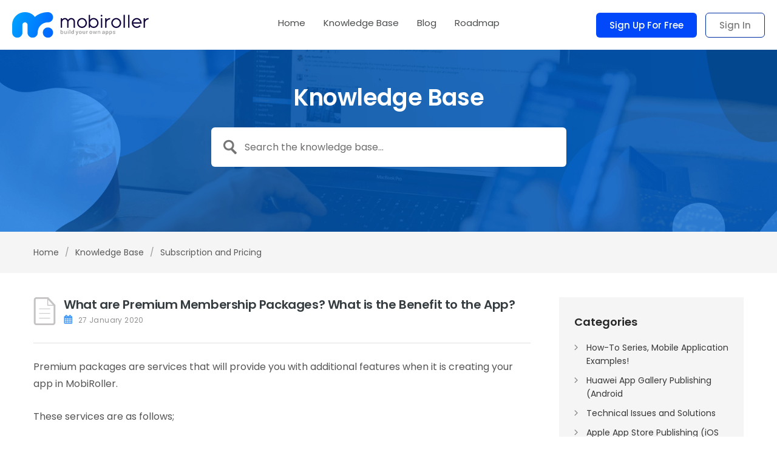

--- FILE ---
content_type: text/html; charset=UTF-8
request_url: https://support.mobiroller.com/en/knowledgebase/what-are-premium-membership-packages-what-is-the-benefit-to-the-app/
body_size: 12639
content:
<!DOCTYPE html>
<html lang="en-US">
<head>
<!-- Google Tag Manager -->
<script>(function(w,d,s,l,i){w[l]=w[l]||[];w[l].push({'gtm.start':
new Date().getTime(),event:'gtm.js'});var f=d.getElementsByTagName(s)[0],
j=d.createElement(s),dl=l!='dataLayer'?'&l='+l:'';j.async=true;j.src=
'https://www.googletagmanager.com/gtm.js?id='+i+dl;f.parentNode.insertBefore(j,f);
})(window,document,'script','dataLayer','GTM-KJJSFD');</script>
<!-- End Google Tag Manager -->
<meta charset="UTF-8" />
<meta name="viewport" content="width=device-width, initial-scale=1" />
<link rel="profile" href="https://gmpg.org/xfn/11" />
<link rel="pingback" href="https://support.mobiroller.com/xmlrpc.php" />
<!-- <link rel="stylesheet" type="text/css" href="https://support.mobiroller.com/wp-content/themes/helpcenter/icons/flaticon.css"> -->
<link rel="stylesheet" type="text/css" href="//support.mobiroller.com/wp-content/cache/wpfc-minified/mm2873ak/87ub5.css" media="all"/>
<link rel="icon" href="https://support.mobiroller.com/wp-content/themes/helpcenter/images/favicon.ico" type="image/x-icon" />
<meta name='robots' content='index, follow, max-image-preview:large, max-snippet:-1, max-video-preview:-1' />
<link rel="alternate" hreflang="tr-tr" href="https://support.mobiroller.com/tr/bilgi-bankasi/premium-paketler-nedir-uygulamaya-ne-gibi-faydasi-olur/" />
<link rel="alternate" hreflang="en-us" href="https://support.mobiroller.com/en/knowledgebase/what-are-premium-membership-packages-what-is-the-benefit-to-the-app/" />
<link rel="alternate" hreflang="x-default" href="https://support.mobiroller.com/en/knowledgebase/what-are-premium-membership-packages-what-is-the-benefit-to-the-app/" />
<!-- This site is optimized with the Yoast SEO plugin v23.2 - https://yoast.com/wordpress/plugins/seo/ -->
<title>What are Premium Membership Packages? What is the Benefit to the App? - Mobiroller Knowledge Base</title>
<link rel="canonical" href="https://support.mobiroller.com/en/knowledgebase/what-are-premium-membership-packages-what-is-the-benefit-to-the-app/" />
<meta property="og:locale" content="en_US" />
<meta property="og:type" content="article" />
<meta property="og:title" content="What are Premium Membership Packages? What is the Benefit to the App? - Mobiroller Knowledge Base" />
<meta property="og:description" content="Premium packages are services that will provide you with additional features when it is creating your app in MobiRoller. These services are as follows; Creating User Groups: You can display special screens for your users with this feature. Special Push Notification for Groups: You can send push notifications to groups that you specify. Ad Gain: [&hellip;]" />
<meta property="og:url" content="https://support.mobiroller.com/en/knowledgebase/what-are-premium-membership-packages-what-is-the-benefit-to-the-app/" />
<meta property="og:site_name" content="Mobiroller Knowledge Base" />
<meta property="article:modified_time" content="2020-04-03T07:21:48+00:00" />
<meta name="twitter:card" content="summary_large_image" />
<meta name="twitter:label1" content="Est. reading time" />
<meta name="twitter:data1" content="1 minute" />
<script type="application/ld+json" class="yoast-schema-graph">{"@context":"https://schema.org","@graph":[{"@type":"WebPage","@id":"https://support.mobiroller.com/en/knowledgebase/what-are-premium-membership-packages-what-is-the-benefit-to-the-app/","url":"https://support.mobiroller.com/en/knowledgebase/what-are-premium-membership-packages-what-is-the-benefit-to-the-app/","name":"What are Premium Membership Packages? What is the Benefit to the App? - Mobiroller Knowledge Base","isPartOf":{"@id":"https://support.mobiroller.com/en/#website"},"datePublished":"2020-01-27T13:49:36+00:00","dateModified":"2020-04-03T07:21:48+00:00","breadcrumb":{"@id":"https://support.mobiroller.com/en/knowledgebase/what-are-premium-membership-packages-what-is-the-benefit-to-the-app/#breadcrumb"},"inLanguage":"en-US","potentialAction":[{"@type":"ReadAction","target":["https://support.mobiroller.com/en/knowledgebase/what-are-premium-membership-packages-what-is-the-benefit-to-the-app/"]}]},{"@type":"BreadcrumbList","@id":"https://support.mobiroller.com/en/knowledgebase/what-are-premium-membership-packages-what-is-the-benefit-to-the-app/#breadcrumb","itemListElement":[{"@type":"ListItem","position":1,"name":"Home","item":"https://support.mobiroller.com/en/"},{"@type":"ListItem","position":2,"name":"Knowledge Base","item":"https://support.mobiroller.com/en/knowledgebase/"},{"@type":"ListItem","position":3,"name":"What are Premium Membership Packages? What is the Benefit to the App?"}]},{"@type":"WebSite","@id":"https://support.mobiroller.com/en/#website","url":"https://support.mobiroller.com/en/","name":"Mobiroller Knowledge Base","description":"Make your own mobile app!","publisher":{"@id":"https://support.mobiroller.com/en/#organization"},"potentialAction":[{"@type":"SearchAction","target":{"@type":"EntryPoint","urlTemplate":"https://support.mobiroller.com/en/?s={search_term_string}"},"query-input":"required name=search_term_string"}],"inLanguage":"en-US"},{"@type":"Organization","@id":"https://support.mobiroller.com/en/#organization","name":"Mobiroller App Maker","url":"https://support.mobiroller.com/en/","logo":{"@type":"ImageObject","inLanguage":"en-US","@id":"https://support.mobiroller.com/en/#/schema/logo/image/","url":"https://support.mobiroller.com/wp-content/uploads/2015/06/logo.png","contentUrl":"https://support.mobiroller.com/wp-content/uploads/2015/06/logo.png","width":296,"height":70,"caption":"Mobiroller App Maker"},"image":{"@id":"https://support.mobiroller.com/en/#/schema/logo/image/"}}]}</script>
<!-- / Yoast SEO plugin. -->
<link rel='dns-prefetch' href='//fonts.googleapis.com' />
<link rel="alternate" type="application/rss+xml" title="Mobiroller Knowledge Base &raquo; Feed" href="https://support.mobiroller.com/en/feed/" />
<link rel="alternate" type="application/rss+xml" title="Mobiroller Knowledge Base &raquo; Comments Feed" href="https://support.mobiroller.com/en/comments/feed/" />
<script type="text/javascript">
/* <![CDATA[ */
window._wpemojiSettings = {"baseUrl":"https:\/\/s.w.org\/images\/core\/emoji\/15.0.3\/72x72\/","ext":".png","svgUrl":"https:\/\/s.w.org\/images\/core\/emoji\/15.0.3\/svg\/","svgExt":".svg","source":{"concatemoji":"https:\/\/support.mobiroller.com\/wp-includes\/js\/wp-emoji-release.min.js?ver=6.6.4"}};
/*! This file is auto-generated */
!function(i,n){var o,s,e;function c(e){try{var t={supportTests:e,timestamp:(new Date).valueOf()};sessionStorage.setItem(o,JSON.stringify(t))}catch(e){}}function p(e,t,n){e.clearRect(0,0,e.canvas.width,e.canvas.height),e.fillText(t,0,0);var t=new Uint32Array(e.getImageData(0,0,e.canvas.width,e.canvas.height).data),r=(e.clearRect(0,0,e.canvas.width,e.canvas.height),e.fillText(n,0,0),new Uint32Array(e.getImageData(0,0,e.canvas.width,e.canvas.height).data));return t.every(function(e,t){return e===r[t]})}function u(e,t,n){switch(t){case"flag":return n(e,"\ud83c\udff3\ufe0f\u200d\u26a7\ufe0f","\ud83c\udff3\ufe0f\u200b\u26a7\ufe0f")?!1:!n(e,"\ud83c\uddfa\ud83c\uddf3","\ud83c\uddfa\u200b\ud83c\uddf3")&&!n(e,"\ud83c\udff4\udb40\udc67\udb40\udc62\udb40\udc65\udb40\udc6e\udb40\udc67\udb40\udc7f","\ud83c\udff4\u200b\udb40\udc67\u200b\udb40\udc62\u200b\udb40\udc65\u200b\udb40\udc6e\u200b\udb40\udc67\u200b\udb40\udc7f");case"emoji":return!n(e,"\ud83d\udc26\u200d\u2b1b","\ud83d\udc26\u200b\u2b1b")}return!1}function f(e,t,n){var r="undefined"!=typeof WorkerGlobalScope&&self instanceof WorkerGlobalScope?new OffscreenCanvas(300,150):i.createElement("canvas"),a=r.getContext("2d",{willReadFrequently:!0}),o=(a.textBaseline="top",a.font="600 32px Arial",{});return e.forEach(function(e){o[e]=t(a,e,n)}),o}function t(e){var t=i.createElement("script");t.src=e,t.defer=!0,i.head.appendChild(t)}"undefined"!=typeof Promise&&(o="wpEmojiSettingsSupports",s=["flag","emoji"],n.supports={everything:!0,everythingExceptFlag:!0},e=new Promise(function(e){i.addEventListener("DOMContentLoaded",e,{once:!0})}),new Promise(function(t){var n=function(){try{var e=JSON.parse(sessionStorage.getItem(o));if("object"==typeof e&&"number"==typeof e.timestamp&&(new Date).valueOf()<e.timestamp+604800&&"object"==typeof e.supportTests)return e.supportTests}catch(e){}return null}();if(!n){if("undefined"!=typeof Worker&&"undefined"!=typeof OffscreenCanvas&&"undefined"!=typeof URL&&URL.createObjectURL&&"undefined"!=typeof Blob)try{var e="postMessage("+f.toString()+"("+[JSON.stringify(s),u.toString(),p.toString()].join(",")+"));",r=new Blob([e],{type:"text/javascript"}),a=new Worker(URL.createObjectURL(r),{name:"wpTestEmojiSupports"});return void(a.onmessage=function(e){c(n=e.data),a.terminate(),t(n)})}catch(e){}c(n=f(s,u,p))}t(n)}).then(function(e){for(var t in e)n.supports[t]=e[t],n.supports.everything=n.supports.everything&&n.supports[t],"flag"!==t&&(n.supports.everythingExceptFlag=n.supports.everythingExceptFlag&&n.supports[t]);n.supports.everythingExceptFlag=n.supports.everythingExceptFlag&&!n.supports.flag,n.DOMReady=!1,n.readyCallback=function(){n.DOMReady=!0}}).then(function(){return e}).then(function(){var e;n.supports.everything||(n.readyCallback(),(e=n.source||{}).concatemoji?t(e.concatemoji):e.wpemoji&&e.twemoji&&(t(e.twemoji),t(e.wpemoji)))}))}((window,document),window._wpemojiSettings);
/* ]]> */
</script>
<style id='wp-emoji-styles-inline-css' type='text/css'>
img.wp-smiley, img.emoji {
display: inline !important;
border: none !important;
box-shadow: none !important;
height: 1em !important;
width: 1em !important;
margin: 0 0.07em !important;
vertical-align: -0.1em !important;
background: none !important;
padding: 0 !important;
}
</style>
<!-- <link rel='stylesheet' id='wp-block-library-css' href='https://support.mobiroller.com/wp-includes/css/dist/block-library/style.min.css?ver=6.6.4' type='text/css' media='all' /> -->
<link rel="stylesheet" type="text/css" href="//support.mobiroller.com/wp-content/cache/wpfc-minified/20e5xj85/87ub5.css" media="all"/>
<style id='classic-theme-styles-inline-css' type='text/css'>
/*! This file is auto-generated */
.wp-block-button__link{color:#fff;background-color:#32373c;border-radius:9999px;box-shadow:none;text-decoration:none;padding:calc(.667em + 2px) calc(1.333em + 2px);font-size:1.125em}.wp-block-file__button{background:#32373c;color:#fff;text-decoration:none}
</style>
<style id='global-styles-inline-css' type='text/css'>
:root{--wp--preset--aspect-ratio--square: 1;--wp--preset--aspect-ratio--4-3: 4/3;--wp--preset--aspect-ratio--3-4: 3/4;--wp--preset--aspect-ratio--3-2: 3/2;--wp--preset--aspect-ratio--2-3: 2/3;--wp--preset--aspect-ratio--16-9: 16/9;--wp--preset--aspect-ratio--9-16: 9/16;--wp--preset--color--black: #000000;--wp--preset--color--cyan-bluish-gray: #abb8c3;--wp--preset--color--white: #ffffff;--wp--preset--color--pale-pink: #f78da7;--wp--preset--color--vivid-red: #cf2e2e;--wp--preset--color--luminous-vivid-orange: #ff6900;--wp--preset--color--luminous-vivid-amber: #fcb900;--wp--preset--color--light-green-cyan: #7bdcb5;--wp--preset--color--vivid-green-cyan: #00d084;--wp--preset--color--pale-cyan-blue: #8ed1fc;--wp--preset--color--vivid-cyan-blue: #0693e3;--wp--preset--color--vivid-purple: #9b51e0;--wp--preset--gradient--vivid-cyan-blue-to-vivid-purple: linear-gradient(135deg,rgba(6,147,227,1) 0%,rgb(155,81,224) 100%);--wp--preset--gradient--light-green-cyan-to-vivid-green-cyan: linear-gradient(135deg,rgb(122,220,180) 0%,rgb(0,208,130) 100%);--wp--preset--gradient--luminous-vivid-amber-to-luminous-vivid-orange: linear-gradient(135deg,rgba(252,185,0,1) 0%,rgba(255,105,0,1) 100%);--wp--preset--gradient--luminous-vivid-orange-to-vivid-red: linear-gradient(135deg,rgba(255,105,0,1) 0%,rgb(207,46,46) 100%);--wp--preset--gradient--very-light-gray-to-cyan-bluish-gray: linear-gradient(135deg,rgb(238,238,238) 0%,rgb(169,184,195) 100%);--wp--preset--gradient--cool-to-warm-spectrum: linear-gradient(135deg,rgb(74,234,220) 0%,rgb(151,120,209) 20%,rgb(207,42,186) 40%,rgb(238,44,130) 60%,rgb(251,105,98) 80%,rgb(254,248,76) 100%);--wp--preset--gradient--blush-light-purple: linear-gradient(135deg,rgb(255,206,236) 0%,rgb(152,150,240) 100%);--wp--preset--gradient--blush-bordeaux: linear-gradient(135deg,rgb(254,205,165) 0%,rgb(254,45,45) 50%,rgb(107,0,62) 100%);--wp--preset--gradient--luminous-dusk: linear-gradient(135deg,rgb(255,203,112) 0%,rgb(199,81,192) 50%,rgb(65,88,208) 100%);--wp--preset--gradient--pale-ocean: linear-gradient(135deg,rgb(255,245,203) 0%,rgb(182,227,212) 50%,rgb(51,167,181) 100%);--wp--preset--gradient--electric-grass: linear-gradient(135deg,rgb(202,248,128) 0%,rgb(113,206,126) 100%);--wp--preset--gradient--midnight: linear-gradient(135deg,rgb(2,3,129) 0%,rgb(40,116,252) 100%);--wp--preset--font-size--small: 13px;--wp--preset--font-size--medium: 20px;--wp--preset--font-size--large: 36px;--wp--preset--font-size--x-large: 42px;--wp--preset--spacing--20: 0.44rem;--wp--preset--spacing--30: 0.67rem;--wp--preset--spacing--40: 1rem;--wp--preset--spacing--50: 1.5rem;--wp--preset--spacing--60: 2.25rem;--wp--preset--spacing--70: 3.38rem;--wp--preset--spacing--80: 5.06rem;--wp--preset--shadow--natural: 6px 6px 9px rgba(0, 0, 0, 0.2);--wp--preset--shadow--deep: 12px 12px 50px rgba(0, 0, 0, 0.4);--wp--preset--shadow--sharp: 6px 6px 0px rgba(0, 0, 0, 0.2);--wp--preset--shadow--outlined: 6px 6px 0px -3px rgba(255, 255, 255, 1), 6px 6px rgba(0, 0, 0, 1);--wp--preset--shadow--crisp: 6px 6px 0px rgba(0, 0, 0, 1);}:where(.is-layout-flex){gap: 0.5em;}:where(.is-layout-grid){gap: 0.5em;}body .is-layout-flex{display: flex;}.is-layout-flex{flex-wrap: wrap;align-items: center;}.is-layout-flex > :is(*, div){margin: 0;}body .is-layout-grid{display: grid;}.is-layout-grid > :is(*, div){margin: 0;}:where(.wp-block-columns.is-layout-flex){gap: 2em;}:where(.wp-block-columns.is-layout-grid){gap: 2em;}:where(.wp-block-post-template.is-layout-flex){gap: 1.25em;}:where(.wp-block-post-template.is-layout-grid){gap: 1.25em;}.has-black-color{color: var(--wp--preset--color--black) !important;}.has-cyan-bluish-gray-color{color: var(--wp--preset--color--cyan-bluish-gray) !important;}.has-white-color{color: var(--wp--preset--color--white) !important;}.has-pale-pink-color{color: var(--wp--preset--color--pale-pink) !important;}.has-vivid-red-color{color: var(--wp--preset--color--vivid-red) !important;}.has-luminous-vivid-orange-color{color: var(--wp--preset--color--luminous-vivid-orange) !important;}.has-luminous-vivid-amber-color{color: var(--wp--preset--color--luminous-vivid-amber) !important;}.has-light-green-cyan-color{color: var(--wp--preset--color--light-green-cyan) !important;}.has-vivid-green-cyan-color{color: var(--wp--preset--color--vivid-green-cyan) !important;}.has-pale-cyan-blue-color{color: var(--wp--preset--color--pale-cyan-blue) !important;}.has-vivid-cyan-blue-color{color: var(--wp--preset--color--vivid-cyan-blue) !important;}.has-vivid-purple-color{color: var(--wp--preset--color--vivid-purple) !important;}.has-black-background-color{background-color: var(--wp--preset--color--black) !important;}.has-cyan-bluish-gray-background-color{background-color: var(--wp--preset--color--cyan-bluish-gray) !important;}.has-white-background-color{background-color: var(--wp--preset--color--white) !important;}.has-pale-pink-background-color{background-color: var(--wp--preset--color--pale-pink) !important;}.has-vivid-red-background-color{background-color: var(--wp--preset--color--vivid-red) !important;}.has-luminous-vivid-orange-background-color{background-color: var(--wp--preset--color--luminous-vivid-orange) !important;}.has-luminous-vivid-amber-background-color{background-color: var(--wp--preset--color--luminous-vivid-amber) !important;}.has-light-green-cyan-background-color{background-color: var(--wp--preset--color--light-green-cyan) !important;}.has-vivid-green-cyan-background-color{background-color: var(--wp--preset--color--vivid-green-cyan) !important;}.has-pale-cyan-blue-background-color{background-color: var(--wp--preset--color--pale-cyan-blue) !important;}.has-vivid-cyan-blue-background-color{background-color: var(--wp--preset--color--vivid-cyan-blue) !important;}.has-vivid-purple-background-color{background-color: var(--wp--preset--color--vivid-purple) !important;}.has-black-border-color{border-color: var(--wp--preset--color--black) !important;}.has-cyan-bluish-gray-border-color{border-color: var(--wp--preset--color--cyan-bluish-gray) !important;}.has-white-border-color{border-color: var(--wp--preset--color--white) !important;}.has-pale-pink-border-color{border-color: var(--wp--preset--color--pale-pink) !important;}.has-vivid-red-border-color{border-color: var(--wp--preset--color--vivid-red) !important;}.has-luminous-vivid-orange-border-color{border-color: var(--wp--preset--color--luminous-vivid-orange) !important;}.has-luminous-vivid-amber-border-color{border-color: var(--wp--preset--color--luminous-vivid-amber) !important;}.has-light-green-cyan-border-color{border-color: var(--wp--preset--color--light-green-cyan) !important;}.has-vivid-green-cyan-border-color{border-color: var(--wp--preset--color--vivid-green-cyan) !important;}.has-pale-cyan-blue-border-color{border-color: var(--wp--preset--color--pale-cyan-blue) !important;}.has-vivid-cyan-blue-border-color{border-color: var(--wp--preset--color--vivid-cyan-blue) !important;}.has-vivid-purple-border-color{border-color: var(--wp--preset--color--vivid-purple) !important;}.has-vivid-cyan-blue-to-vivid-purple-gradient-background{background: var(--wp--preset--gradient--vivid-cyan-blue-to-vivid-purple) !important;}.has-light-green-cyan-to-vivid-green-cyan-gradient-background{background: var(--wp--preset--gradient--light-green-cyan-to-vivid-green-cyan) !important;}.has-luminous-vivid-amber-to-luminous-vivid-orange-gradient-background{background: var(--wp--preset--gradient--luminous-vivid-amber-to-luminous-vivid-orange) !important;}.has-luminous-vivid-orange-to-vivid-red-gradient-background{background: var(--wp--preset--gradient--luminous-vivid-orange-to-vivid-red) !important;}.has-very-light-gray-to-cyan-bluish-gray-gradient-background{background: var(--wp--preset--gradient--very-light-gray-to-cyan-bluish-gray) !important;}.has-cool-to-warm-spectrum-gradient-background{background: var(--wp--preset--gradient--cool-to-warm-spectrum) !important;}.has-blush-light-purple-gradient-background{background: var(--wp--preset--gradient--blush-light-purple) !important;}.has-blush-bordeaux-gradient-background{background: var(--wp--preset--gradient--blush-bordeaux) !important;}.has-luminous-dusk-gradient-background{background: var(--wp--preset--gradient--luminous-dusk) !important;}.has-pale-ocean-gradient-background{background: var(--wp--preset--gradient--pale-ocean) !important;}.has-electric-grass-gradient-background{background: var(--wp--preset--gradient--electric-grass) !important;}.has-midnight-gradient-background{background: var(--wp--preset--gradient--midnight) !important;}.has-small-font-size{font-size: var(--wp--preset--font-size--small) !important;}.has-medium-font-size{font-size: var(--wp--preset--font-size--medium) !important;}.has-large-font-size{font-size: var(--wp--preset--font-size--large) !important;}.has-x-large-font-size{font-size: var(--wp--preset--font-size--x-large) !important;}
:where(.wp-block-post-template.is-layout-flex){gap: 1.25em;}:where(.wp-block-post-template.is-layout-grid){gap: 1.25em;}
:where(.wp-block-columns.is-layout-flex){gap: 2em;}:where(.wp-block-columns.is-layout-grid){gap: 2em;}
:root :where(.wp-block-pullquote){font-size: 1.5em;line-height: 1.6;}
</style>
<!-- <link rel='stylesheet' id='ac_style-css' href='https://support.mobiroller.com/wp-content/plugins/awesome-changelog/assets/front/css/style.css?ver=6.6.4' type='text/css' media='all' /> -->
<!-- <link rel='stylesheet' id='fancybox-for-wp-css' href='https://support.mobiroller.com/wp-content/plugins/fancybox-for-wordpress/assets/css/fancybox.css?ver=1.3.4' type='text/css' media='all' /> -->
<!-- <link rel='stylesheet' id='likebtn_style-css' href='https://support.mobiroller.com/wp-content/plugins/likebtn-like-button/public/css/style.css?ver=6.6.4' type='text/css' media='all' /> -->
<!-- <link rel='stylesheet' id='wpml-legacy-dropdown-click-0-css' href='https://support.mobiroller.com/wp-content/plugins/sitepress-multilingual-cms/templates/language-switchers/legacy-dropdown-click/style.min.css?ver=1' type='text/css' media='all' /> -->
<link rel="stylesheet" type="text/css" href="//support.mobiroller.com/wp-content/cache/wpfc-minified/7x781w37/2dxul.css" media="all"/>
<style id='wpml-legacy-dropdown-click-0-inline-css' type='text/css'>
.wpml-ls-statics-shortcode_actions{background-color:#eeeeee;}.wpml-ls-statics-shortcode_actions, .wpml-ls-statics-shortcode_actions .wpml-ls-sub-menu, .wpml-ls-statics-shortcode_actions a {border-color:#cdcdcd;}.wpml-ls-statics-shortcode_actions a, .wpml-ls-statics-shortcode_actions .wpml-ls-sub-menu a, .wpml-ls-statics-shortcode_actions .wpml-ls-sub-menu a:link, .wpml-ls-statics-shortcode_actions li:not(.wpml-ls-current-language) .wpml-ls-link, .wpml-ls-statics-shortcode_actions li:not(.wpml-ls-current-language) .wpml-ls-link:link {color:#444444;background-color:#ffffff;}.wpml-ls-statics-shortcode_actions a, .wpml-ls-statics-shortcode_actions .wpml-ls-sub-menu a:hover,.wpml-ls-statics-shortcode_actions .wpml-ls-sub-menu a:focus, .wpml-ls-statics-shortcode_actions .wpml-ls-sub-menu a:link:hover, .wpml-ls-statics-shortcode_actions .wpml-ls-sub-menu a:link:focus {color:#000000;background-color:#eeeeee;}.wpml-ls-statics-shortcode_actions .wpml-ls-current-language > a {color:#444444;background-color:#ffffff;}.wpml-ls-statics-shortcode_actions .wpml-ls-current-language:hover>a, .wpml-ls-statics-shortcode_actions .wpml-ls-current-language>a:focus {color:#000000;background-color:#eeeeee;}
</style>
<!-- <link rel='stylesheet' id='cms-navigation-style-base-css' href='https://support.mobiroller.com/wp-content/plugins/wpml-cms-nav/res/css/cms-navigation-base.css?ver=1.5.5' type='text/css' media='screen' /> -->
<!-- <link rel='stylesheet' id='cms-navigation-style-css' href='https://support.mobiroller.com/wp-content/plugins/wpml-cms-nav/res/css/cms-navigation.css?ver=1.5.5' type='text/css' media='screen' /> -->
<link rel="stylesheet" type="text/css" href="//support.mobiroller.com/wp-content/cache/wpfc-minified/diy5zr9q/87ub5.css" media="screen"/>
<!-- <link rel='stylesheet' id='theme-style-css' href='https://support.mobiroller.com/wp-content/themes/helpcenter/style.css?ver=6.6.4' type='text/css' media='all' /> -->
<link rel="stylesheet" type="text/css" href="//support.mobiroller.com/wp-content/cache/wpfc-minified/97oku8ta/87ub5.css" media="all"/>
<style id='theme-style-inline-css' type='text/css'>
a, 
a:visited, 
a:hover {
color: #E36F3C;
}
button,
input[type='reset'],
input[type='submit'],
input[type='button'],
.pagination span,
.paging-navigation .nav-previous a:hover, 
.paging-navigation .nav-next a:hover, 
.pagination a:hover,
.widget_categories li span,
.bbp-login-form .bbp-submit-wrapper,
.bbp-pagination-links span,
.kb-category-list h3 span.count,
#page-header,
.st_faq .entry-title.active .action,
.st_faq .entry-title:hover .action {
background:#86b854;
}
</style>
<style type="text/css">@font-face {font-family:Open Sans;font-style:normal;font-weight:300;src:url(/cf-fonts/s/open-sans/5.0.20/latin/300/normal.woff2);unicode-range:U+0000-00FF,U+0131,U+0152-0153,U+02BB-02BC,U+02C6,U+02DA,U+02DC,U+0304,U+0308,U+0329,U+2000-206F,U+2074,U+20AC,U+2122,U+2191,U+2193,U+2212,U+2215,U+FEFF,U+FFFD;font-display:swap;}@font-face {font-family:Open Sans;font-style:normal;font-weight:300;src:url(/cf-fonts/s/open-sans/5.0.20/hebrew/300/normal.woff2);unicode-range:U+0590-05FF,U+200C-2010,U+20AA,U+25CC,U+FB1D-FB4F;font-display:swap;}@font-face {font-family:Open Sans;font-style:normal;font-weight:300;src:url(/cf-fonts/s/open-sans/5.0.20/greek/300/normal.woff2);unicode-range:U+0370-03FF;font-display:swap;}@font-face {font-family:Open Sans;font-style:normal;font-weight:300;src:url(/cf-fonts/s/open-sans/5.0.20/cyrillic-ext/300/normal.woff2);unicode-range:U+0460-052F,U+1C80-1C88,U+20B4,U+2DE0-2DFF,U+A640-A69F,U+FE2E-FE2F;font-display:swap;}@font-face {font-family:Open Sans;font-style:normal;font-weight:300;src:url(/cf-fonts/s/open-sans/5.0.20/latin-ext/300/normal.woff2);unicode-range:U+0100-02AF,U+0304,U+0308,U+0329,U+1E00-1E9F,U+1EF2-1EFF,U+2020,U+20A0-20AB,U+20AD-20CF,U+2113,U+2C60-2C7F,U+A720-A7FF;font-display:swap;}@font-face {font-family:Open Sans;font-style:normal;font-weight:300;src:url(/cf-fonts/s/open-sans/5.0.20/vietnamese/300/normal.woff2);unicode-range:U+0102-0103,U+0110-0111,U+0128-0129,U+0168-0169,U+01A0-01A1,U+01AF-01B0,U+0300-0301,U+0303-0304,U+0308-0309,U+0323,U+0329,U+1EA0-1EF9,U+20AB;font-display:swap;}@font-face {font-family:Open Sans;font-style:normal;font-weight:300;src:url(/cf-fonts/s/open-sans/5.0.20/greek-ext/300/normal.woff2);unicode-range:U+1F00-1FFF;font-display:swap;}@font-face {font-family:Open Sans;font-style:normal;font-weight:300;src:url(/cf-fonts/s/open-sans/5.0.20/cyrillic/300/normal.woff2);unicode-range:U+0301,U+0400-045F,U+0490-0491,U+04B0-04B1,U+2116;font-display:swap;}@font-face {font-family:Open Sans;font-style:normal;font-weight:400;src:url(/cf-fonts/s/open-sans/5.0.20/cyrillic/400/normal.woff2);unicode-range:U+0301,U+0400-045F,U+0490-0491,U+04B0-04B1,U+2116;font-display:swap;}@font-face {font-family:Open Sans;font-style:normal;font-weight:400;src:url(/cf-fonts/s/open-sans/5.0.20/hebrew/400/normal.woff2);unicode-range:U+0590-05FF,U+200C-2010,U+20AA,U+25CC,U+FB1D-FB4F;font-display:swap;}@font-face {font-family:Open Sans;font-style:normal;font-weight:400;src:url(/cf-fonts/s/open-sans/5.0.20/cyrillic-ext/400/normal.woff2);unicode-range:U+0460-052F,U+1C80-1C88,U+20B4,U+2DE0-2DFF,U+A640-A69F,U+FE2E-FE2F;font-display:swap;}@font-face {font-family:Open Sans;font-style:normal;font-weight:400;src:url(/cf-fonts/s/open-sans/5.0.20/latin-ext/400/normal.woff2);unicode-range:U+0100-02AF,U+0304,U+0308,U+0329,U+1E00-1E9F,U+1EF2-1EFF,U+2020,U+20A0-20AB,U+20AD-20CF,U+2113,U+2C60-2C7F,U+A720-A7FF;font-display:swap;}@font-face {font-family:Open Sans;font-style:normal;font-weight:400;src:url(/cf-fonts/s/open-sans/5.0.20/vietnamese/400/normal.woff2);unicode-range:U+0102-0103,U+0110-0111,U+0128-0129,U+0168-0169,U+01A0-01A1,U+01AF-01B0,U+0300-0301,U+0303-0304,U+0308-0309,U+0323,U+0329,U+1EA0-1EF9,U+20AB;font-display:swap;}@font-face {font-family:Open Sans;font-style:normal;font-weight:400;src:url(/cf-fonts/s/open-sans/5.0.20/greek/400/normal.woff2);unicode-range:U+0370-03FF;font-display:swap;}@font-face {font-family:Open Sans;font-style:normal;font-weight:400;src:url(/cf-fonts/s/open-sans/5.0.20/latin/400/normal.woff2);unicode-range:U+0000-00FF,U+0131,U+0152-0153,U+02BB-02BC,U+02C6,U+02DA,U+02DC,U+0304,U+0308,U+0329,U+2000-206F,U+2074,U+20AC,U+2122,U+2191,U+2193,U+2212,U+2215,U+FEFF,U+FFFD;font-display:swap;}@font-face {font-family:Open Sans;font-style:normal;font-weight:400;src:url(/cf-fonts/s/open-sans/5.0.20/greek-ext/400/normal.woff2);unicode-range:U+1F00-1FFF;font-display:swap;}@font-face {font-family:Open Sans;font-style:normal;font-weight:600;src:url(/cf-fonts/s/open-sans/5.0.20/cyrillic-ext/600/normal.woff2);unicode-range:U+0460-052F,U+1C80-1C88,U+20B4,U+2DE0-2DFF,U+A640-A69F,U+FE2E-FE2F;font-display:swap;}@font-face {font-family:Open Sans;font-style:normal;font-weight:600;src:url(/cf-fonts/s/open-sans/5.0.20/greek/600/normal.woff2);unicode-range:U+0370-03FF;font-display:swap;}@font-face {font-family:Open Sans;font-style:normal;font-weight:600;src:url(/cf-fonts/s/open-sans/5.0.20/hebrew/600/normal.woff2);unicode-range:U+0590-05FF,U+200C-2010,U+20AA,U+25CC,U+FB1D-FB4F;font-display:swap;}@font-face {font-family:Open Sans;font-style:normal;font-weight:600;src:url(/cf-fonts/s/open-sans/5.0.20/latin-ext/600/normal.woff2);unicode-range:U+0100-02AF,U+0304,U+0308,U+0329,U+1E00-1E9F,U+1EF2-1EFF,U+2020,U+20A0-20AB,U+20AD-20CF,U+2113,U+2C60-2C7F,U+A720-A7FF;font-display:swap;}@font-face {font-family:Open Sans;font-style:normal;font-weight:600;src:url(/cf-fonts/s/open-sans/5.0.20/vietnamese/600/normal.woff2);unicode-range:U+0102-0103,U+0110-0111,U+0128-0129,U+0168-0169,U+01A0-01A1,U+01AF-01B0,U+0300-0301,U+0303-0304,U+0308-0309,U+0323,U+0329,U+1EA0-1EF9,U+20AB;font-display:swap;}@font-face {font-family:Open Sans;font-style:normal;font-weight:600;src:url(/cf-fonts/s/open-sans/5.0.20/greek-ext/600/normal.woff2);unicode-range:U+1F00-1FFF;font-display:swap;}@font-face {font-family:Open Sans;font-style:normal;font-weight:600;src:url(/cf-fonts/s/open-sans/5.0.20/cyrillic/600/normal.woff2);unicode-range:U+0301,U+0400-045F,U+0490-0491,U+04B0-04B1,U+2116;font-display:swap;}@font-face {font-family:Open Sans;font-style:normal;font-weight:600;src:url(/cf-fonts/s/open-sans/5.0.20/latin/600/normal.woff2);unicode-range:U+0000-00FF,U+0131,U+0152-0153,U+02BB-02BC,U+02C6,U+02DA,U+02DC,U+0304,U+0308,U+0329,U+2000-206F,U+2074,U+20AC,U+2122,U+2191,U+2193,U+2212,U+2215,U+FEFF,U+FFFD;font-display:swap;}@font-face {font-family:Open Sans;font-style:normal;font-weight:700;src:url(/cf-fonts/s/open-sans/5.0.20/cyrillic-ext/700/normal.woff2);unicode-range:U+0460-052F,U+1C80-1C88,U+20B4,U+2DE0-2DFF,U+A640-A69F,U+FE2E-FE2F;font-display:swap;}@font-face {font-family:Open Sans;font-style:normal;font-weight:700;src:url(/cf-fonts/s/open-sans/5.0.20/cyrillic/700/normal.woff2);unicode-range:U+0301,U+0400-045F,U+0490-0491,U+04B0-04B1,U+2116;font-display:swap;}@font-face {font-family:Open Sans;font-style:normal;font-weight:700;src:url(/cf-fonts/s/open-sans/5.0.20/vietnamese/700/normal.woff2);unicode-range:U+0102-0103,U+0110-0111,U+0128-0129,U+0168-0169,U+01A0-01A1,U+01AF-01B0,U+0300-0301,U+0303-0304,U+0308-0309,U+0323,U+0329,U+1EA0-1EF9,U+20AB;font-display:swap;}@font-face {font-family:Open Sans;font-style:normal;font-weight:700;src:url(/cf-fonts/s/open-sans/5.0.20/hebrew/700/normal.woff2);unicode-range:U+0590-05FF,U+200C-2010,U+20AA,U+25CC,U+FB1D-FB4F;font-display:swap;}@font-face {font-family:Open Sans;font-style:normal;font-weight:700;src:url(/cf-fonts/s/open-sans/5.0.20/greek/700/normal.woff2);unicode-range:U+0370-03FF;font-display:swap;}@font-face {font-family:Open Sans;font-style:normal;font-weight:700;src:url(/cf-fonts/s/open-sans/5.0.20/greek-ext/700/normal.woff2);unicode-range:U+1F00-1FFF;font-display:swap;}@font-face {font-family:Open Sans;font-style:normal;font-weight:700;src:url(/cf-fonts/s/open-sans/5.0.20/latin/700/normal.woff2);unicode-range:U+0000-00FF,U+0131,U+0152-0153,U+02BB-02BC,U+02C6,U+02DA,U+02DC,U+0304,U+0308,U+0329,U+2000-206F,U+2074,U+20AC,U+2122,U+2191,U+2193,U+2212,U+2215,U+FEFF,U+FFFD;font-display:swap;}@font-face {font-family:Open Sans;font-style:normal;font-weight:700;src:url(/cf-fonts/s/open-sans/5.0.20/latin-ext/700/normal.woff2);unicode-range:U+0100-02AF,U+0304,U+0308,U+0329,U+1E00-1E9F,U+1EF2-1EFF,U+2020,U+20A0-20AB,U+20AD-20CF,U+2113,U+2C60-2C7F,U+A720-A7FF;font-display:swap;}</style>
<!-- <link rel='stylesheet' id='shortcodes-css' href='https://support.mobiroller.com/wp-content/themes/helpcenter/framework/shortcodes/shortcodes.css?ver=6.6.4' type='text/css' media='all' /> -->
<link rel="stylesheet" type="text/css" href="//support.mobiroller.com/wp-content/cache/wpfc-minified/d2gfawkx/87ub5.css" media="all"/>
<script src='//support.mobiroller.com/wp-content/cache/wpfc-minified/8w3nazep/87ub5.js' type="text/javascript"></script>
<!-- <script type="text/javascript" src="https://support.mobiroller.com/wp-includes/js/jquery/jquery.min.js?ver=3.7.1" id="jquery-core-js"></script> -->
<!-- <script type="text/javascript" src="https://support.mobiroller.com/wp-includes/js/jquery/jquery-migrate.min.js?ver=3.4.1" id="jquery-migrate-js"></script> -->
<!-- <script type="text/javascript" src="https://support.mobiroller.com/wp-content/plugins/fancybox-for-wordpress/assets/js/jquery.fancybox.js?ver=1.3.4" id="fancybox-for-wp-js"></script> -->
<script type="text/javascript" id="likebtn_frontend-js-extra">
/* <![CDATA[ */
var likebtn_eh_data = {"ajaxurl":"https:\/\/support.mobiroller.com\/wp-admin\/admin-ajax.php","security":"d6ab134619"};
/* ]]> */
</script>
<script src='//support.mobiroller.com/wp-content/cache/wpfc-minified/m19uxaej/2e41u.js' type="text/javascript"></script>
<!-- <script type="text/javascript" src="https://support.mobiroller.com/wp-content/plugins/likebtn-like-button/public/js/frontend.js?ver=6.6.4" id="likebtn_frontend-js"></script> -->
<!-- <script type="text/javascript" src="https://support.mobiroller.com/wp-content/plugins/sitepress-multilingual-cms/templates/language-switchers/legacy-dropdown-click/script.min.js?ver=1" id="wpml-legacy-dropdown-click-0-js"></script> -->
<!-- <script type="text/javascript" src="https://support.mobiroller.com/wp-content/plugins/sitepress-multilingual-cms/res/js/jquery.cookie.js?ver=4.6.12" id="jquery.cookie-js"></script> -->
<script type="text/javascript" id="wpml-country-redirect-js-extra">
/* <![CDATA[ */
var wpml_country_redirect_params = {"pageLanguage":"en","languageUrls":{"tr":"https:\/\/support.mobiroller.com\/tr\/bilgi-bankasi\/premium-paketler-nedir-uygulamaya-ne-gibi-faydasi-olur\/","en":"https:\/\/support.mobiroller.com\/en\/knowledgebase\/what-are-premium-membership-packages-what-is-the-benefit-to-the-app\/"},"country_lang":"en","cookie":{"name":"_icl_country_lang_js","domain":"support.mobiroller.com","path":"\/","expiration":24}};
/* ]]> */
</script>
<script src='//support.mobiroller.com/wp-content/cache/wpfc-minified/lyc2i954/87v21.js' type="text/javascript"></script>
<!-- <script type="text/javascript" src="https://support.mobiroller.com/wp-content/plugins/wpml-country-detector/js/country-redirect.js?ver=4.6.12" id="wpml-country-redirect-js"></script> -->
<link rel="https://api.w.org/" href="https://support.mobiroller.com/en/wp-json/" /><link rel="EditURI" type="application/rsd+xml" title="RSD" href="https://support.mobiroller.com/xmlrpc.php?rsd" />
<meta name="generator" content="WordPress 6.6.4" />
<link rel='shortlink' href='https://support.mobiroller.com/en/?p=5969' />
<link rel="alternate" title="oEmbed (JSON)" type="application/json+oembed" href="https://support.mobiroller.com/en/wp-json/oembed/1.0/embed?url=https%3A%2F%2Fsupport.mobiroller.com%2Fen%2Fknowledgebase%2Fwhat-are-premium-membership-packages-what-is-the-benefit-to-the-app%2F" />
<link rel="alternate" title="oEmbed (XML)" type="text/xml+oembed" href="https://support.mobiroller.com/en/wp-json/oembed/1.0/embed?url=https%3A%2F%2Fsupport.mobiroller.com%2Fen%2Fknowledgebase%2Fwhat-are-premium-membership-packages-what-is-the-benefit-to-the-app%2F&#038;format=xml" />
<meta name="generator" content="WPML ver:4.6.12 stt:1,55;" />
<style type="text/css">.awesome-changelog .log-items li .type.trnewfeature{background:#5ab987;}.awesome-changelog .log-items li .type.trimproved{background:#3778ff;}.awesome-changelog .log-items li .type.trbugfix{background:#d30449;}.awesome-changelog .log-items li .type.trbeta{background:#f1cd33;}.awesome-changelog .log-items li .type.trremoved{background:#a9a9a9;}.awesome-changelog .log-items li .type.newfeature{background:#5ab987;}.awesome-changelog .log-items li .type.improved{background:#3778ff;}.awesome-changelog .log-items li .type.bugfix{background:#d30449;}.awesome-changelog .log-items li .type.beta{background:#f1cd33;}.awesome-changelog .log-items li .type.removed{background:#a9a9a9;}</style>
<!-- Fancybox for WordPress v3.3.4 -->
<style type="text/css">
.fancybox-slide--image .fancybox-content{background-color: #FFFFFF}div.fancybox-caption{display:none !important;}
img.fancybox-image{border-width:10px;border-color:#FFFFFF;border-style:solid;}
div.fancybox-bg{background-color:rgba(102,102,102,0.3);opacity:1 !important;}div.fancybox-content{border-color:#FFFFFF}
div#fancybox-title{background-color:#FFFFFF}
div.fancybox-content{background-color:#FFFFFF}
div#fancybox-title-inside{color:#333333}
div.fancybox-caption p.caption-title{display:inline-block}
div.fancybox-caption p.caption-title{font-size:14px}
div.fancybox-caption p.caption-title{color:#333333}
div.fancybox-caption {color:#333333}div.fancybox-caption p.caption-title {background:#fff; width:auto;padding:10px 30px;}div.fancybox-content p.caption-title{color:#333333;margin: 0;padding: 5px 0;}body.fancybox-active .fancybox-container .fancybox-stage .fancybox-content .fancybox-close-small{display:block;}
</style><script type="text/javascript">
jQuery(function () {
var mobileOnly = false;
if (mobileOnly) {
return;
}
jQuery.fn.getTitle = function () { // Copy the title of every IMG tag and add it to its parent A so that fancybox can show titles
var arr = jQuery("a[data-fancybox]");
jQuery.each(arr, function() {
var title = jQuery(this).children("img").attr("title");
var caption = jQuery(this).next("figcaption").html();
if(caption && title){jQuery(this).attr("title",title+" " + caption)}else if(title){ jQuery(this).attr("title",title);}else if(caption){jQuery(this).attr("title",caption);}
});			}
// Supported file extensions
var thumbnails = jQuery("a:has(img)").not(".nolightbox").not('.envira-gallery-link').not('.ngg-simplelightbox').filter(function () {
return /\.(jpe?g|png|gif|mp4|webp|bmp|pdf)(\?[^/]*)*$/i.test(jQuery(this).attr('href'))
});
// Add data-type iframe for links that are not images or videos.
var iframeLinks = jQuery('.fancyboxforwp').filter(function () {
return !/\.(jpe?g|png|gif|mp4|webp|bmp|pdf)(\?[^/]*)*$/i.test(jQuery(this).attr('href'))
}).filter(function () {
return !/vimeo|youtube/i.test(jQuery(this).attr('href'))
});
iframeLinks.attr({"data-type": "iframe"}).getTitle();
// Gallery All
thumbnails.addClass("fancyboxforwp").attr("data-fancybox", "gallery").getTitle();
iframeLinks.attr({"data-fancybox": "gallery"}).getTitle();
// Gallery type NONE
// Call fancybox and apply it on any link with a rel atribute that starts with "fancybox", with the options set on the admin panel
jQuery("a.fancyboxforwp").fancyboxforwp({
loop: false,
smallBtn: true,
zoomOpacity: "auto",
animationEffect: "fade",
animationDuration: 500,
transitionEffect: "fade",
transitionDuration: "300",
overlayShow: true,
overlayOpacity: "0.3",
titleShow: true,
titlePosition: "inside",
keyboard: true,
showCloseButton: true,
arrows: true,
clickContent:false,
clickSlide: "close",
mobile: {
clickContent: function (current, event) {
return current.type === "image" ? "toggleControls" : false;
},
clickSlide: function (current, event) {
return current.type === "image" ? "close" : "close";
},
},
wheel: false,
toolbar: true,
preventCaptionOverlap: true,
onInit: function() { },			onDeactivate
: function() { },		beforeClose: function() { },			afterShow: function(instance) { jQuery( ".fancybox-image" ).on("click", function( ){ ( instance.isScaledDown() ) ? instance.scaleToActual() : instance.scaleToFit() }) },				afterClose: function() { },					caption : function( instance, item ) {var title ="";if("undefined" != typeof jQuery(this).context ){var title = jQuery(this).context.title;} else { var title = ("undefined" != typeof jQuery(this).attr("title")) ? jQuery(this).attr("title") : false;}var caption = jQuery(this).data('caption') || '';if ( item.type === 'image' && title.length ) {caption = (caption.length ? caption + '<br />' : '') + '<p class="caption-title">'+title+'</p>' ;}return caption;},
afterLoad : function( instance, current ) {current.$content.append('<div class=\"fancybox-custom-caption inside-caption\" style=\" position: absolute;left:0;right:0;color:#000;margin:0 auto;bottom:0;text-align:center;background-color:#FFFFFF \">' + current.opts.caption + '</div>');},
})
;
})
</script>
<!-- END Fancybox for WordPress -->
<!--[if lt IE 9]><script src="https://support.mobiroller.com/wp-content/themes/helpcenter/js/html5.js"></script><![endif]--><!--[if (gte IE 6)&(lte IE 8)]><script src="https://support.mobiroller.com/wp-content/themes/helpcenter/js/selectivizr-min.js"></script><![endif]--><style type="text/css">.recentcomments a{display:inline !important;padding:0 !important;margin:0 !important;}</style><noscript><style>.lazyload[data-src]{display:none !important;}</style></noscript><style>.lazyload{background-image:none !important;}.lazyload:before{background-image:none !important;}</style><style type="text/css">.broken_link, a.broken_link {
text-decoration: line-through;
}</style>  </head>
<body data-rsssl=1 class="st_kb-template-default single single-st_kb postid-5969">
<nav id="primary-nav-mobile">
<a class="menu-toggle" href="#"></a>
<ul id="mobile-menu" class="clearfix"><li id="menu-item-671" class="menu-item menu-item-type-post_type menu-item-object-page menu-item-home menu-item-671"><a href="https://support.mobiroller.com/en/">Home</a></li>
<li id="menu-item-6378" class="menu-item menu-item-type-post_type menu-item-object-page menu-item-6378"><a href="https://support.mobiroller.com/en/knowledgebase/">Knowledge Base</a></li>
<li id="menu-item-672" class="menu-item menu-item-type-custom menu-item-object-custom menu-item-672"><a href="https://blog.mobiroller.com/en/">Blog</a></li>
<li id="menu-item-6379" class="menu-item menu-item-type-custom menu-item-object-custom menu-item-6379"><a href="https://mobiroller.notion.site/d4493d2165184516b8a378e43f067135?v=941d9b183a5549a1a285746f987f97ab">Roadmap</a></li>
</ul>  </nav>
<header id="header" class="clearfix" role="banner">
<div class="container-fluid">
<div id="header-inner" class="clearfix">
<div id="logo">
<a title="Mobiroller Knowledge Base" href="https://support.mobiroller.com/en/">
<img alt="Mobiroller Knowledge Base" src="[data-uri]" data-src="https://support.mobiroller.com/wp-content/themes/helpcenter/images/mobiroller-logo.png" decoding="async" class="lazyload" data-eio-rwidth="225" data-eio-rheight="42" /><noscript><img alt="Mobiroller Knowledge Base" src="https://support.mobiroller.com/wp-content/themes/helpcenter/images/mobiroller-logo.png" data-eio="l" /></noscript>
</a>
</div>
<nav id="primary-nav" role="navigation" class="clearfix">
<ul id="menu-header-navigation-en" class="nav sf-menu clearfix"><li class="menu-item menu-item-type-post_type menu-item-object-page menu-item-home menu-item-671"><a href="https://support.mobiroller.com/en/">Home</a></li>
<li class="menu-item menu-item-type-post_type menu-item-object-page menu-item-6378"><a href="https://support.mobiroller.com/en/knowledgebase/">Knowledge Base</a></li>
<li class="menu-item menu-item-type-custom menu-item-object-custom menu-item-672"><a href="https://blog.mobiroller.com/en/">Blog</a></li>
<li class="menu-item menu-item-type-custom menu-item-object-custom menu-item-6379"><a href="https://mobiroller.notion.site/d4493d2165184516b8a378e43f067135?v=941d9b183a5549a1a285746f987f97ab">Roadmap</a></li>
</ul>                    </nav>
<div id="NavSign">
<a title="Sign Up For Free" class="headerSignUp" href="https://my.mobiroller.com/register" target="_blank">Sign Up For Free</a>
<a title="Sign In" class="headerSignIn" href="https://my.mobiroller.com/login" target="_blank">Sign In</a>
</div>
</div>
</div>
</header>
<!-- #page-header -->
<div id="page-header">
<div class="container">
<h1>Knowledge Base</h1>
<!-- #live-search -->
<div id="live-search">
<form role="search" method="get" id="searchform" class="clearfix" action="https://support.mobiroller.com/en/" autocomplete="off">
<input type="text" onfocus="if (this.value == 'Search the knowledge base...') {this.value = '';}" onblur="if (this.value == '')  {this.value = 'Search the knowledge base...';}" value="Search the knowledge base..." name="s" id="s" />
<input type="hidden" name="post_type" value="st_kb" />
</form>
</div>
<!-- /#live-search -->
</div>
</div>
<!-- #page-header -->
<!-- #breadcrumbs -->
<div id="page-subnav" class="clearfix">
<div class="container">
<div id="breadcrumbs"><a href="https://support.mobiroller.com/en/">Home</a><span class="sep">/</span><a href="https://support.mobiroller.com/en/knowledgebase/">Knowledge Base</a><span class="sep">/</span><a href="https://support.mobiroller.com/en/section/pricing/">Subscription and Pricing</a></div>	</div>
</div>
<!-- /#breadcrumbs -->
<!-- #primary -->
<div id="primary" class="sidebar-right clearfix"> 
<div class="container">
<section id="content" role="main">
<article id="post-5969" class="clearfix post-5969 st_kb type-st_kb status-publish hentry st_kb_category-pricing"> 
<div class="entry-header">
<h1 class="entry-title">
What are Premium Membership Packages? What is the Benefit to the App?            </h1>  
<ul class="entry-meta clearfix">
<li class="date"> 
<strong><i class="flaticon-calendar-with-spring-binder-and-date-blocks"></i> </strong>
<time datetime="2020-01-27">27 January 2020</time>
</li>
<li class="author" style="display:none;">
<span>/</span> 
<strong>Yazar: </strong>
Arif Çağlar</li>
</ul>
</div>
<div class="entry-content clearfix">
<p><span style="font-weight: 400;">Premium packages are services that will provide you with additional features when it is creating your app in MobiRoller.</span></p>
<p><span style="font-weight: 400;">These services are as follows;</span></p>
<ul>
<li><b>Creating User Groups:</b><span style="font-weight: 400;"> You can display special screens for your users with this feature.</span></li>
<li><b>Special Push Notification for Groups:</b><span style="font-weight: 400;"> You can send push notifications to groups that you specify.</span></li>
<li><b>Ad Gain:</b><span style="font-weight: 400;"> You can add ads to your app with Google AdMob and earn money by upgrading to premium packages.</span></li>
<li><b>Push Notification:</b><span style="font-weight: 400;"> You can send unlimited push notifications.</span></li>
<li><b>Multilingual:</b><span style="font-weight: 400;"> You can add multiple language options for your app </span></li>
<li><b>iOS App:</b><span style="font-weight: 400;"> If you are a PRO or BUS pack owner, you can also create your iOS app.</span></li>
</ul>
<p><span style="font-weight: 400;">You can examine the</span><strong><a href="https://www.mobiroller.com/en/mobile-app-pricing/"> Pricing</a></strong><span style="font-weight: 400;"><strong><a href="https://www.mobiroller.com/en/mobile-app-pricing/"> </a></strong>page for more detailed information regarding packages.</span></p>
<p><span style="font-weight: 400;">For detailed questions and comments, please contact us at </span><b>support@mobiroller.com</b><span style="font-weight: 400;">.</span></p>
<div class="likebtn_container" style="text-align:right;"><!-- LikeBtn.com BEGIN --><span class="likebtn-wrapper"  data-identifier="st_kb_5969"  data-site_id="5e7fecab943ec93010f38973"  data-theme="bootstrap"  data-btn_size="30"  data-icon_l="thmb7-u"  data-icon_d="thmb7-d"  data-show_like_label="false"  data-lazy_load="true"  data-share_enabled="false"  data-counter_frmt="km"  data-tooltip_enabled="false"  data-popup_disabled="true"  data-style=""  data-unlike_allowed=""  data-show_copyright=""  data-item_url="https://support.mobiroller.com/en/knowledgebase/what-are-premium-membership-packages-what-is-the-benefit-to-the-app/"  data-item_title="What are Premium Membership Packages? What is the Benefit to the App?"  data-item_date="2020-01-27T16:49:36+03:00"  data-engine="WordPress"  data-plugin_v="2.6.53"  data-prx="https://support.mobiroller.com/wp-admin/admin-ajax.php?action=likebtn_prx"  data-event_handler="likebtn_eh" ></span><!-- LikeBtn.com END --></div>                      </div>
</article>
</section>
<!-- #sidebar -->
<aside id="sidebar" role="complementary">
<div id="st_special_kb_categories_widget-4" class="widget st_special_kb_categories_widget clearfix"> 
<h4 class="widget-title">Categories</h4>                  <ul>          
<li class="cat-item cat-item-605"><a href="https://support.mobiroller.com/en/section/how-to-series/">How-To Series, Mobile Application Examples!</a>
</li>
<li class="cat-item cat-item-607"><a href="https://support.mobiroller.com/en/section/huawei-app-gallery-publishing/">Huawei App Gallery Publishing (Android</span></a>
</li>
<li class="cat-item cat-item-609"><a href="https://support.mobiroller.com/en/section/technical-issues-and-solutions/">Technical Issues and Solutions</a>
</li>
<li class="cat-item cat-item-633"><a href="https://support.mobiroller.com/en/section/apple-app-store-publishing-ios/">Apple App Store Publishing (iOS</span></a>
<ul class='children'>
<li class="cat-item cat-item-634"><a href="https://support.mobiroller.com/en/section/apple-app-store-publishing-ios/how-to-create-an-apple-developer-account/">STEP-1: How to Create an Apple Developer Account?</a>
</li>
<li class="cat-item cat-item-635"><a href="https://support.mobiroller.com/en/section/apple-app-store-publishing-ios/how-to-publish-app-on-apple-app-store/">STEP-2: How to Publish App on Apple App Store?</a>
</li>
<li class="cat-item cat-item-636"><a href="https://support.mobiroller.com/en/section/apple-app-store-publishing-ios/how-to-update-app-on-apple-app-store/">STEP-3: How to Update App on Apple App Store?</a>
</li>
</ul>
</li>
<li class="cat-item cat-item-637"><a href="https://support.mobiroller.com/en/section/push-notifications/">Push Notifications</a>
</li>
<li class="cat-item cat-item-596"><a href="https://support.mobiroller.com/en/section/start-make-your-first-app/">Start: Make Your First App!</a>
</li>
<li class="cat-item cat-item-113"><a href="https://support.mobiroller.com/en/section/create-your-first-app/">Get Started: Create Your First App</a>
</li>
<li class="cat-item cat-item-567"><a href="https://support.mobiroller.com/en/section/google-play-store-publishing/">Google Play Store Publishing (Android</span></a>
<ul class='children'>
<li class="cat-item cat-item-630"><a href="https://support.mobiroller.com/en/section/google-play-store-publishing/step-1-how-to-create-a-google-play-developer-account/">STEP-1: How to Create a Google Play Developer Account?</a>
</li>
<li class="cat-item cat-item-631"><a href="https://support.mobiroller.com/en/section/google-play-store-publishing/step-2-how-to-publish-app-on-google-play-store/">STEP-2: How to Publish App on Google Play Store?</a>
</li>
<li class="cat-item cat-item-632"><a href="https://support.mobiroller.com/en/section/google-play-store-publishing/step-3-how-to-update-app-on-google-play-store/">STEP-3: How to Update App on Google Play Store?</a>
</li>
</ul>
</li>
<li class="cat-item cat-item-543"><a href="https://support.mobiroller.com/en/section/modules/">Modules</a>
</li>
<li class="cat-item cat-item-552"><a href="https://support.mobiroller.com/en/section/design/">Design</a>
</li>
<li class="cat-item cat-item-584"><a href="https://support.mobiroller.com/en/section/mobiroller-app-store-free-publishing-android/">Mobiroller App Store Free Publishing (Android</span></a>
</li>
<li class="cat-item cat-item-123"><a href="https://support.mobiroller.com/en/section/advertisement/">Advertisement</a>
</li>
<li class="cat-item cat-item-122"><a href="https://support.mobiroller.com/en/section/control-panel/">Control Panel</a>
</li>
<li class="cat-item cat-item-121"><a href="https://support.mobiroller.com/en/section/general/">General</a>
</li>
<li class="cat-item cat-item-111"><a href="https://support.mobiroller.com/en/section/version-notes/">Version Notes</a>
</li>
<li class="cat-item cat-item-126"><a href="https://support.mobiroller.com/en/section/pricing/">Subscription and Pricing</a>
</li>
</ul>
</div><div id="text-4" class="widget widget_text clearfix">			<div class="textwidget"><div id="text-3" class="boxed-orange widget widget_text clearfix">
<h4 class="widget-title">Support Info</h4>
<div class="textwidget">
Don't hesitate to contact us when you need help. 
<a href="mailto:support@mobiroller.com">support@mobiroller.com</a>
<br/>
<p><b>Mon-Fri: </b>09.00-18.00 (ETC+2)
<br/>
</div>
</div></div>
</div>
</aside>
<!-- /#sidebar -->
</div>
</div>
<!-- #footer-bottom -->
<footer id="footer" class="clearfix">
<div id="footer-top" class="clearfix">
<div class="container">
<nav id="footer-nav" role="navigation">
<ul id="menu-footer-navigation-en" class="nav-footer clearfix"><li id="menu-item-6298" class="menu-item menu-item-type-custom menu-item-object-custom menu-item-6298"><a href="https://status.mobiroller.com/">Status</a></li>
<li id="menu-item-6299" class="menu-item menu-item-type-custom menu-item-object-custom menu-item-6299"><a href="https://www.mobiroller.com/en/security-notice/">Privacy Policy</a></li>
<li id="menu-item-6300" class="menu-item menu-item-type-custom menu-item-object-custom menu-item-6300"><a href="https://www.mobiroller.com/en/terms-of-use/">Terms of Use</a></li>
<li id="menu-item-6301" class="menu-item menu-item-type-custom menu-item-object-custom menu-item-6301"><a href="https://www.mobiroller.com/en/about-us/">About Us</a></li>
<li id="menu-item-6302" class="menu-item menu-item-type-custom menu-item-object-custom menu-item-6302"><a href="https://blog.mobiroller.com/en/">Blog</a></li>
</ul>    </nav>
<ul class="footer-social">
<li class="social-list">
<a title="Twitter" target="_blank" href="https://twitter.com/mobiroller">
<i class="flaticon-twitter-2"></i>
</a>
</li>
<li class="social-list">
<a title="Facebook" target="_blank" href="https://www.facebook.com/mobirollerappmaker">
<i class="flaticon-facebook-2"></i>
</a>
</li>
<li class="social-list">
<a title="LinkedIn" target="_blank" href="https://www.linkedin.com/company/5251634/">
<i class="flaticon-linkedin-2"></i>
</a>
</li>
<li class="social-list">
<a title="Instagram" target="_blank" href="https://www.instagram.com/mobiroller/">
<i class="flaticon-instagram-2"></i>
</a>
</li>
<li class="social-list">
<a title="YouTube" target="_blank" href="https://www.youtube.com/user/mobiroller">
<i class="flaticon-youtube-2"></i>
</a>
</li>
</ul>
</div>
</div>
<div id="footer-bottom" class="clearfix">
<div class="container">
<small id="copyright" role="contentinfo">
© Copyright 2025 Mobiroller, All rights reserved.
</small>
</div>
</div>
</footer> 
<!-- /#footer-bottom -->
<!-- LikeBtn.com BEGIN -->
<script type="text/javascript">var likebtn_wl = 1; (function(d, e, s) {a = d.createElement(e);m = d.getElementsByTagName(e)[0];a.async = 1;a.src = s;m.parentNode.insertBefore(a, m)})(document, 'script', '//w.likebtn.com/js/w/widget.js'); if (typeof(LikeBtn) != "undefined") { LikeBtn.init(); }</script>
<!-- LikeBtn.com END -->
<script type="text/javascript">
jQuery(document).ready(function() {
jQuery('#live-search #s').liveSearch({url: 'https://support.mobiroller.com/en//?ajax=on&post_type=st_kb&s='});
});
</script>
<script type="text/javascript" id="eio-lazy-load-js-before">
/* <![CDATA[ */
var eio_lazy_vars = {"exactdn_domain":"","skip_autoscale":0,"threshold":0};
/* ]]> */
</script>
<script type="text/javascript" src="https://support.mobiroller.com/wp-content/plugins/ewww-image-optimizer/includes/lazysizes.min.js?ver=780" id="eio-lazy-load-js" async="async" data-wp-strategy="async"></script>
<script type="text/javascript" src="https://support.mobiroller.com/wp-content/themes/helpcenter/js/functions.js?ver=6.6.4" id="st_theme_custom-js"></script>
<script type="text/javascript" src="https://support.mobiroller.com/wp-content/themes/helpcenter/js/jquery.livesearch.js?ver=6.6.4" id="live_search-js"></script>
<script type="text/javascript" src="https://support.mobiroller.com/wp-content/themes/helpcenter/framework/shortcodes/shortcodes.js?ver=6.6.4" id="st_shortcodes-js"></script>
<script defer src="https://static.cloudflareinsights.com/beacon.min.js/vcd15cbe7772f49c399c6a5babf22c1241717689176015" integrity="sha512-ZpsOmlRQV6y907TI0dKBHq9Md29nnaEIPlkf84rnaERnq6zvWvPUqr2ft8M1aS28oN72PdrCzSjY4U6VaAw1EQ==" data-cf-beacon='{"version":"2024.11.0","token":"f1937a4f2b6248f38eff5ddbbc6dcf5e","r":1,"server_timing":{"name":{"cfCacheStatus":true,"cfEdge":true,"cfExtPri":true,"cfL4":true,"cfOrigin":true,"cfSpeedBrain":true},"location_startswith":null}}' crossorigin="anonymous"></script>
</body>
</html><!-- WP Fastest Cache file was created in 0.15126395225525 seconds, on 31-12-25 0:32:04 --><!-- via php -->

--- FILE ---
content_type: text/css
request_url: https://support.mobiroller.com/wp-content/cache/wpfc-minified/mm2873ak/87ub5.css
body_size: 465
content:
@font-face {
font-family: "Flaticon";
src: url(https://support.mobiroller.com/wp-content/themes/helpcenter/icons/Flaticon.eot);
src: url(https://support.mobiroller.com/wp-content/themes/helpcenter/icons/Flaticon.eot?#iefix) format("embedded-opentype"),
url(https://support.mobiroller.com/wp-content/themes/helpcenter/icons/Flaticon.woff2) format("woff2"),
url(https://support.mobiroller.com/wp-content/themes/helpcenter/icons/Flaticon.woff) format("woff"),
url(https://support.mobiroller.com/wp-content/themes/helpcenter/icons/Flaticon.ttf) format("truetype"),
url(https://support.mobiroller.com/wp-content/themes/helpcenter/icons/Flaticon.svg#Flaticon) format("svg");
font-weight: normal;
font-style: normal;
}
@media screen and (-webkit-min-device-pixel-ratio:0) {
@font-face {
font-family: "Flaticon";
src: url(https://support.mobiroller.com/wp-content/themes/helpcenter/icons/Flaticon.svg#Flaticon) format("svg");
}
}
[class^="flaticon-"]:before, [class*=" flaticon-"]:before,
[class^="flaticon-"]:after, [class*=" flaticon-"]:after {   
font-family: Flaticon;
font-size: 20px;
font-style: normal;
margin-left: 20px;
}
.flaticon-script:before { content: "\f100"; }
.flaticon-video-player:before { content: "\f101"; }
.flaticon-youtube:before { content: "\f102"; }
.flaticon-chat:before { content: "\f103"; }
.flaticon-newsletter:before { content: "\f104"; }
.flaticon-question:before { content: "\f105"; }
.flaticon-comment:before { content: "\f106"; }
.flaticon-call:before { content: "\f107"; }
.flaticon-telemarketer:before { content: "\f108"; }
.flaticon-feedback:before { content: "\f109"; }
.flaticon-origami:before { content: "\f10a"; }
.flaticon-speech-bubble:before { content: "\f10b"; }
.flaticon-feedback-1:before { content: "\f10c"; }
.flaticon-like:before { content: "\f10d"; }
.flaticon-road-map:before { content: "\f10e"; }
.flaticon-class:before { content: "\f10f"; }
.flaticon-presentation:before { content: "\f110"; }
.flaticon-document:before { content: "\f111"; }
.flaticon-list:before { content: "\f112"; }
.flaticon-document-1:before { content: "\f113"; }
.flaticon-yes:before { content: "\f114"; }
.flaticon-review:before { content: "\f115"; }
.flaticon-next:before { content: "\f116"; }
.flaticon-facebook:before { content: "\f117"; }
.flaticon-twitter:before { content: "\f118"; }
.flaticon-linkedin:before { content: "\f119"; }
.flaticon-brand:before { content: "\f11a"; }
.flaticon-instagram:before { content: "\f11b"; }
.flaticon-instagram-1:before { content: "\f11c"; }
.flaticon-youtube-1:before { content: "\f11d"; }
.flaticon-facebook-1:before { content: "\f11e"; }
.flaticon-linkedin-1:before { content: "\f11f"; }
.flaticon-twitter-1:before { content: "\f120"; }
.flaticon-null:before { content: "\f121"; }
.flaticon-team:before { content: "\f122"; }
.flaticon-invest:before { content: "\f123"; }
.flaticon-tools-and-utensils:before { content: "\f124"; }
.flaticon-bell:before { content: "\f125"; }
.flaticon-layers:before { content: "\f126"; }
.flaticon-wizard:before { content: "\f127"; }
.flaticon-wallet:before { content: "\f128"; }
.flaticon-paper-plane:before { content: "\f129"; }
.flaticon-teamwork:before { content: "\f12a"; }
.flaticon-instagram-2:before { content: "\f12b"; }
.flaticon-youtube-2:before { content: "\f12c"; }
.flaticon-facebook-2:before { content: "\f12d"; }
.flaticon-linkedin-2:before { content: "\f12e"; }
.flaticon-twitter-2:before { content: "\f12f"; }
.flaticon-calendar:before { content: "\f130"; }
.flaticon-view:before { content: "\f131"; }
.flaticon-calendar-1:before { content: "\f132"; }
.flaticon-user:before { content: "\f133"; }
.flaticon-blank-eye:before { content: "\f134"; }
.flaticon-speech-bubbles-comment-option:before { content: "\f135"; }
.flaticon-user-shape:before { content: "\f136"; }
.flaticon-calendar-with-spring-binder-and-date-blocks:before { content: "\f137"; }
.flaticon-eye-open:before { content: "\f138"; }
.flaticon-thumbs-up:before { content: "\f139"; }
.flaticon-bad:before { content: "\f13a"; }

--- FILE ---
content_type: text/css
request_url: https://support.mobiroller.com/wp-content/cache/wpfc-minified/97oku8ta/87ub5.css
body_size: 9378
content:
@import url("https://fonts.googleapis.com/css?family=Poppins:300,400,500,600&display=swap"); article,aside,details,figcaption,figure,footer,header,hgroup,nav,section,summary{display:block}
audio,canvas,video{display:inline-block;*display:inline;*zoom:1}
audio:not([controls]){display:none;height:0}
[hidden]{display:none}
html{font-size:100%;-webkit-text-size-adjust:100%;-ms-text-size-adjust:100%}
html,button,input,select,textarea{font-family: 'Poppins', sans-serif;}
body{margin:0}
a:focus{outline:thin dotted}
a:hover,a:active{outline:0}
h1{font-size:2em;margin:.67em 0}
h2{font-size:1.5em;margin:.83em 0}
h3{font-size:1.17em;margin:1em 0}
h4{font-size:1em;margin:1.33em 0}
h5{font-size:.83em;margin:1.67em 0}
h6{font-size:.75em;margin:2.33em 0}
abbr[title]{border-bottom:1px dotted}
b,strong{font-weight:bold}
blockquote{margin:1em 40px}
dfn{font-style:italic}
mark{background:#ff0;color:#000}
p,pre{margin:1em 0}
pre,code,kbd,samp{font-family:monospace,serif;_font-family:'courier new',monospace;font-size:1em}
pre{white-space:pre;white-space:pre-wrap;word-wrap:break-word}
q{quotes:none}
q:before,q:after{content:'';content:none}
small{font-size:75%}
sub,sup{font-size:75%;line-height:0;position:relative;vertical-align:baseline}
sup{top:-0.5em}
sub{bottom:-0.25em}
dl,menu,ol,ul{margin:1em 0}
dd{margin:0 0 0 40px}
menu,ol,ul{padding:0 0 0 40px}
nav ul,nav ol{list-style:none;list-style-image:none}
img{border:0;-ms-interpolation-mode:bicubic}
svg:not(:root){overflow:hidden}
figure{margin:0}
form{margin:0}
fieldset{border:1px solid #c0c0c0;margin:0 2px;padding:.35em .625em .75em}
legend{border:0;padding:0;white-space:normal;*margin-left:-7px}
button,input,select,textarea{font-size:100%;margin:0;vertical-align:baseline;*vertical-align:middle}
button,input{line-height:normal}
button,input[type="button"],input[type="reset"],input[type="submit"]{cursor:pointer;-webkit-appearance:button;*overflow:visible}
button[disabled],input[disabled]{cursor:default}
input[type="checkbox"],input[type="radio"]{box-sizing:border-box;padding:0;*height:13px;*width:13px}
input[type="search"]{-webkit-appearance:textfield;-moz-box-sizing:content-box;-webkit-box-sizing:content-box;box-sizing:content-box}
input[type="search"]::-webkit-search-decoration,input[type="search"]::-webkit-search-cancel-button{-webkit-appearance:none}
button::-moz-focus-inner,input::-moz-focus-inner{border:0;padding:0}
textarea{overflow:auto;vertical-align:top}
table{border-collapse:collapse;border-spacing:0} .row, .row-fixed, .row-adaptive, .row-delaybreak { width: 100%; margin: 0 auto;zoom: 1; }
.row:before, .row:after, .row-fixed:before, .row-fixed:after, .row-adaptive:before, .row-adaptive:after, .row-delaybreak:before, .row-delaybreak:after { content:""; display:table; }
.row:after, .row-fixed:after, .row-adaptive:after, .row-delaybreak:after { clear: both; }
.column { margin-left: 4.4%; float: left; min-height: 1px; position: relative; margin-bottom:1.5em;-moz-box-sizing: border-box; -webkit-box-sizing: border-box; box-sizing: border-box;}
.column:first-child { margin-left: 0;}
.row .col-full, .row-fixed .col-full, .row-adaptive .col-full {width: 100%;}
.row .col-half, .row-fixed .col-half, .row-adaptive .col-half {width: 47.78%;}
.row.stacked .col-half:nth-child(2n+3), .row-fixed.stacked .col-half:nth-child(2n+3), .row-adaptive.stacked .col-half:nth-child(2n+3), .row-delaybreak.stacked .col-half:nth-child(2n+3) {margin-left:0;clear: left;}
.row .col-third, .row-fixed .col-third, .row-adaptive .col-third {width: 30.4%;}
.row .col-two-third, .row-fixed .col-two-third, .row-adaptive .col-two-third {width: 65.2%;}
.row.stacked .col-third:nth-child(3n+4), .row-fixed.stacked .col-third:nth-child(3n+4), .row-adaptive.stacked .col-third:nth-child(3n+4), .row-delaybreak.stacked .col-third:nth-child(3n+4) {margin-left:0;clear: left;}
.row .col-fourth, .row-fixed .col-fourth, .row-adaptive .col-fourth {width: 21.7%;}
.row.stacked .col-fourth:nth-child(4n+5), .row-fixed.stacked .col-fourth:nth-child(4n+5), .row-adaptive.stacked .col-fourth:nth-child(4n+5), .row-delaybreak.stacked .col-fourth:nth-child(4n+5) {margin-left:0;clear: left;}
.row .col-fifth, .row-fixed .col-fifth, .row-adaptive .col-fifth {width: 16.48%;}
.row .col-sixth, .row-fixed .col-sixth, .row-adaptive .col-sixth {width: 12.98%;}
.row.half-gutter .column, .row-fixed.half-gutter .column, .row-adaptive.half-gutter .column, .row-delaybreak.half-gutter .column {margin-left:2.2%;}
.row.half-gutter .column:first-child, .row-fixed.half-gutter .column:first-child, .row-adaptive.half-gutter .column:first-child, .row-delaybreak.half-gutter .column:first-child {margin-left:0;}
.row.half-gutter .col-half, .row-fixed.half-gutter .col-half, .row-adaptive.half-gutter .col-half, .row-delaybreak .col-half {width: 48.9%;}
.row.half-gutter .col-third, .row-fixed.half-gutter .col-third, .row-adaptive.half-gutter .col-third, .row-delaybreak .col-third {width: 31.86%;}
.row.half-gutter .col-two-third, .row-fixed.half-gutter .col-two-third, .row-adaptive.half-gutter .col-two-third {width: 65.9%%;}
.row.half-gutter .col-fourth, .row-fixed.half-gutter .col-fourth, .row-adaptive.half-gutter .col-fourth, .row-delaybreak .col-fourth {width: 23.35%;}
.row.half-gutter .col-fifth, .row-fixed.half-gutter .col-fifth, .row-adaptive.half-gutter .col-fifth, .row-delaybreak .col-fifth {width: 18.24%;}
.row.half-gutter .col-sixth, .row-fixed.half-gutter .col-sixth, .row-adaptive.half-gutter .col-sixth, .row-delaybreak .col-sixth {width: 14.83%;}
.row.no-gutter .column, .row-fixed.no-gutter .column, .row-adaptive.no-gutter .column {margin-left:0;}
.row.no-gutter .col-half, .row-fixed.no-gutter .col-half, .row-adaptive.no-gutter .col-half {width: 50%;}
.row.no-gutter .col-third, .row-fixed.no-gutter .col-third, .row-adaptive.no-gutter .col-third {width: 33.333%;}
.row.no-gutter .col-two-third, .row-fixed.no-gutter .col-two-third, .row-adaptive.no-gutter .col-two-third {width: 66.6%;}
.row.no-gutter .col-fourth, .row-fixed.no-gutter .col-fourth, .row-adaptive.no-gutter .col-fourth {width: 24.99%;}
.row.no-gutter .col-fifth, .row-fixed.no-gutter .col-fifth, .row-adaptive.no-gutter .col-fifth {width: 20%;}
.row.no-gutter .col-sixth, .row-fixed.no-gutter .col-sixth, .row-adaptive.no-gutter .col-sixth {width: 16.66%;}
@media only screen and (max-width: 720px) {
.row { width: 100%; min-width: 0; margin-left: 0; margin-right: 0; }
.row .row .column { padding: 0; }
.row > .column { width: auto !important; margin-left: 0; margin-right: 0; }
.row > .column:last-child { margin-right: 0; float: none;}
.row > .column:before, .column:after { content:""; display:table; }
.row > .column:after { clear: both; }
.row-adaptive .col-fourth {width: 47.8%;}
.row-adaptive .col-fourth:nth-child(3) {margin-left: 0;clear:left;}
.row-adaptive.half-gutter .col-fourth {width: 48.9%;}
.row-adaptive .col-sixth {width: 30.4%;}
.row-adaptive .col-sixth:nth-child(4n+4) {margin-left: 0;}
.row.half-gutter .col-sixth, .row-fixed.half-gutter .col-sixth, .row-adaptive.half-gutter .col-sixth {width: 31.86%;}
.row.no-gutter .column, .row-fixed.no-gutter .column, .row-adaptive.no-gutter .column {margin-left:0;}
.row-adaptive.hff .col-half, .row-adaptive.ffh .col-half {width:auto !important; float: none; margin-left: 0; margin-right: 0;clear:both;}
.row-adaptive.hff .col-fourth:nth-child(2) {margin-left:0;clear:left;}
.row-adaptive.hff .col-fourth:nth-child(3) {margin-left:4.4%;}
.row-adaptive.hff .col-fourth:nth-child(3) {clear:inherit;}
}
@media only screen and (max-width: 480px) {
.row-delaybreak { width: 100%; min-width: 0; margin-left: 0; margin-right: 0; }
.row-delaybreak .row .column { padding: 0; }
.row-delaybreak .column { width: auto !important; float: none; margin-left: 0; margin-right: 0; }
.row-delaybreak .column:last-child { margin-right: 0; float: none; }
.row-delaybreak .column:before, .column:after { content:""; display:table; }
.row-delaybreak .column:after { clear: both; }
.row-adaptive .col-half {width: 100%; min-width: 0; margin-left: 0; margin-right: 0;}
.row-adaptive .col-third {width: 47.78%;}
.row-adaptive.half-gutter .col-third {width: 48.9%;}
.row-adaptive.no-gutter .col-third {width: 50%;}
.row-adaptive.stacked .col-third:nth-child(2n+3) {margin-left:0;clear: left;}
.row-adaptive.stacked .col-third:nth-child(3n+4) {margin-left: 2.2%; clear:none;}
.row-adaptive .col-sixth, .row-adaptive .col-fourth {width: 47.78%;}
.row-adaptive .col-sixth:nth-child(4n+4) {margin-left:4.4%;}
.row-adaptive .col-sixth:nth-child(2n+3)  {margin-left: 0;}
.row-adaptive .col-fourth:nth-child(3) {margin-left: 0;clear:left;}
.row-adaptive .col-fourth, .row-adaptive.half-gutter .col-fourth {width:100%;margin-left:0;}
.row-adaptive.hff .col-fourth:nth-child(3) {margin-left:0;}
.row.half-gutter .col-sixth, .row-fixed.half-gutter .col-sixth, .row-adaptive.half-gutter .col-sixth {width: 48.9%;}
.row-adaptive.half-gutter .col-sixth:nth-child(4n+4) {margin-left: 2.2%;}
}  .clearfix{*zoom:1;}.clearfix:before,.clearfix:after{display:table;content:"";}.clearfix:after{clear:both;} .entry-content img,
.comment-content img,
.widget img {
max-width: 100%; }
img[class*="align"],
img[class*="wp-image-"],
img[class*="attachment-"] {
height: auto; }
img.size-full,
img.size-large,
img.header-image,
img.wp-post-image {
max-width: 100%;
height: auto; } embed,
iframe,
object,
video {
max-width: 100%;
}
.entry-content .twitter-tweet-rendered {
max-width: 100% !important; } .video-container {position: relative;padding-bottom: 56.25%;padding-top: 30px;height: 0;overflow: hidden;}
.video-container iframe, .video-container object, .video-container embed {position: absolute;top: 0;left: 0;width: 100%;height: 100%;} .alignleft {
float: left;
}
.alignright {
float: right;
}
.aligncenter {
display: block;
margin-left: auto;
margin-right: auto;
}
.wp-caption {
max-width: 100%; padding: 20px;
background:#f5f5f5;
margin:0 0 26px;
-webkit-box-sizing: border-box; 
-moz-box-sizing: border-box; 
box-sizing: border-box;
}
.wp-caption .wp-caption-text,
.entry-caption {
font-size: 13px;
text-align:center;
display:table;
line-height: 100%;
margin: 10px auto 0;
padding: 0;
}
img.wp-smiley,
.rsswidget img {
border: 0;
border-radius: 0;
box-shadow: none;
margin-bottom: 0;
margin-top: 0;
padding: 0;
}
.entry-content dl.gallery-item {
margin: 0;
}
img.alignleft {
margin: 25px 25px 25px 0;
}
img.alignright {
margin: 25px 0 25px 24px;
}
img.aligncenter {
margin-top: 25px;
margin-bottom: 25px;
}
.entry-content embed,
.entry-content iframe,
.entry-content object,
.entry-content video {
margin-bottom: 25px;
}
.entry-content dl,
.comment-content dl {
margin: 0 25px;
}
.entry-content dt,
.comment-content dt {
font-weight: bold;
}
.entry-content dd,
.comment-content dd {
margin-bottom: 25px;
}
.entry-content table,
.comment-content table {
border-bottom: 1px solid #ededed;
color: #757575;
font-size: 12px;
line-height: 2;
margin: 0 0 26px;
width: 100%;
}
.entry-content table caption,
.comment-content table caption {
font-size: 16px;
margin: 25px 0;
}
.entry-content td,
.comment-content td {
border-top: 1px solid #ededed;
padding: 6px 10px 6px 0;
} .gallery-item a,
.gallery-caption {
width: 90%;
}
.gallery-item a {
display: block;
}
.gallery-caption a {
display: inline;
}
.gallery-columns-1 .gallery-item a {
max-width: 100%;
width: auto;
}
.gallery .gallery-icon img {
height: auto;;
}
.gallery-columns-1 .gallery-icon img {
padding: 3%;
}
.gallery dd {
margin:0;	
}
.gallery p {
padding:0 0 10px;	
}
.gallery .gallery-caption {
font-size:12px;
line-height:16px;
}
.gallery .gallery-item {
float:left;	
}
.gallery.gallery-columns-1  .gallery-item {
width:100%;
}
.gallery.gallery-columns-2  .gallery-item {
width:50%;
}
.gallery.gallery-columns-3  .gallery-item {
width:33%;
}
.gallery.gallery-columns-4  .gallery-item {
width:25%;
}
.gallery.gallery-columns-5  .gallery-item {
width:20%;
}
.gallery.gallery-columns-6  .gallery-item {
width:16.5%;
}
.gallery.gallery-columns-7  .gallery-item {
width:14%;
}
.gallery.gallery-columns-8  .gallery-item {
width:12.5%;
}
.gallery.gallery-columns-9  .gallery-item {
width:11%;
}
.gallery.gallery-columns-6  .gallery-caption,
.gallery.gallery-columns-7  .gallery-caption,
.gallery.gallery-columns-8  .gallery-caption,
.gallery.gallery-columns-9  .gallery-caption {
display:none; } .entry-content p, 
.entry-content ul, 
.entry-content ol {
margin: 0;
padding: 0 0 26px;
}
.entry-content ul, 
.entry-content ol {
margin: 0 0 0 80px;
}
.entry-content ul {
list-style-type:square;
}
.entry-content ul li, 
.entry-content ol li {
margin: 0 0 10px;
}
.entry-content blockquote {
background:#f5f5f5;
font-style: italic;
margin: 0 0 26px;
padding: 30px 30px 5px 85px;
position:relative;
}
.entry-content blockquote:before {
display: block;
content: "\201C";
font-size: 100px;
left: 30px;
position: absolute;
top: 62px;
color: #363D40;
font-family: "HelveticaNeue-Light", "Helvetica Neue Light", "Helvetica Neue", Helvetica, Arial, "Lucida Grande", sans-serif; 
font-weight: 300;
font-style:normal;
}
.entry-content blockquote p {
padding:0 0 26px;
}
.entry-content h1, 
.entry-content h2, 
.entry-content h3, 
.entry-content h4, 
.entry-content h5, 
.entry-content h6 {
color:#363d40;
margin: 13px 0 20px;
font-weight:600;
line-height: 100%;
}
.entry-content h1 {
font-size: 32px;
letter-spacing:-0.6px;
margin-bottom:26px;
}
.entry-content h2 {
font-size: 28px;
font-weight: bold;
letter-spacing: -0.6px;
margin:26px 0;
}
.entry-content h3 {
font-size: 26px;
}
.entry-content h4 {
font-size: 22px;
}
.entry-content h5 {
font-size: 18px;
}
.entry-content h6 {
font-size: 16px;
}
code, pre {
display: block;
font-family: Menlo, Monaco, Consolas, "Courier New", monospace;
line-height: 0.8em;
word-break: break-all;
word-wrap: break-word;
white-space: pre;
white-space: pre-wrap;
}
pre {
background:#f5f5f5;
border: 1px solid #d6d6d6;
padding: 2em;
line-height: 1.5em;
margin: 0 0 1.5em;
-webkit-border-radius: 3px;
-moz-border-radius: 3px;
border-radius: 3px;
}  textarea,
select,
input[type="date"],
input[type="datetime"],
input[type="datetime-local"],
input[type="email"],
input[type="month"],
input[type="number"],
input[type="password"],
input[type="search"],
input[type="tel"],
input[type="text"],
input[type="time"],
input[type="url"],
input[type="week"] {
background:#edeff2;
border:none;
color:#6e6c6c;
padding: 10px 12px;
-webkit-box-sizing: border-box; 
-moz-box-sizing: border-box; 
box-sizing: border-box;
outline: 0;
margin: 0 0 10px;
text-align: left;
vertical-align: top;
*padding-top: 2px;
*padding-bottom: 1px;
*height: auto;
}
textarea[disabled],
select[disabled],
input[type="date"][disabled],
input[type="datetime"][disabled],
input[type="datetime-local"][disabled],
input[type="email"][disabled],
input[type="month"][disabled],
input[type="number"][disabled],
input[type="password"][disabled],
input[type="search"][disabled],
input[type="tel"][disabled],
input[type="text"][disabled],
input[type="time"][disabled],
input[type="url"][disabled],
input[type="week"][disabled] {
background-color: #eeeeee;
}
input[disabled],
select[disabled],
select[disabled] option,
select[disabled] optgroup,
textarea[disabled],
a.button_disabled {
-webkit-box-shadow: none;
-moz-box-shadow: none;
box-shadow: none;
-moz-user-select: -moz-none;
-webkit-user-select: none;
-khtml-user-select: none;
user-select: none;
color: #888888;
cursor: default;
}
input::-webkit-input-placeholder,
textarea::-webkit-input-placeholder {
color: #888888;
}
input:-moz-placeholder,
textarea:-moz-placeholder {
color: #888888;
}
textarea {
min-height: 40px;
overflow: auto;
resize: vertical;
width: 100%;
} button,
input[type="reset"],
input[type="submit"],
input[type="button"] {
color:#fff;
border:none;
-webkit-appearance: none;
cursor: pointer;
display: inline-block;
outline: 0;
overflow: visible;
margin: 0;
padding: 10px 14px;
text-decoration: none;
vertical-align: top;
width: auto;
font-size:15px;
}
button,
input[type="submit"],
input[type="button"],
input[type="reset"] {
cursor: pointer;
}
button[disabled],
input[disabled] {
cursor: default;
}
button:hover,
input[type="reset"]:hover,
input[type="submit"]:hover,
input[type="button"]:hover {
text-decoration: none;
}
button:active,
input[type="reset"]:active,
input[type="submit"]:active,
input[type="button"]:active {
-webkit-box-shadow: inset rgba(0, 0, 0, 0.25) 0 1px 2px 0;
-moz-box-shadow: inset rgba(0, 0, 0, 0.25) 0 1px 2px 0;
box-shadow: inset rgba(0, 0, 0, 0.25) 0 1px 2px 0;
}
input[type="reset"]::-moz-focus-inner,
input[type="submit"]::-moz-focus-inner,
input[type="button"]::-moz-focus-inner {
border: 0;
padding: 0;
}
textarea, select[size], select[multiple] {
height: auto;
}
input[type="search"]::-webkit-search-decoration {
display: none;
} html {} body {
background:#fff;
color: #555555;
font: 16px/28px 'Poppins','Helvetica Neue', Helvetica, sans-serif;
} a {
text-decoration:none;
outline:0;
-webkit-transition-property:background color;
-webkit-transition-duration:.12s;
-webkit-transition-timing-function:ease-out;
-moz-transition-property:background color;
-moz-transition-duration:.12s;
-moz-transition-timing-function:ease-out;
-o-transition-property:background color;
-o-transition-duration:.12s;
-o-transition-timing-function:ease-out;
transition-property:background color;
transition-duration:.12s;
transition-timing-function:ease-out;
}
a:hover {
cursor:pointer;
} #site-container, .container {
margin: 0 auto; 
max-width: 1170px;
padding:0 3%;
}
.container-fluid {
margin: 0 auto; 
padding:0 20px;
}
#site-container {
background:#fff;	
}
#primary, 
#content, 
#sidebar {
-webkit-box-sizing: border-box; 
-moz-box-sizing: border-box; 
box-sizing: border-box;
}
#content {
float:left;
margin:0 4% 0 0;
width: 70%;
}
#primary.sidebar-left #content {
float:right;
margin:0 0 0 4%;
}
#primary.sidebar-off #content {
width:100%;
float:none;
margin:0;
border:none;
}
#sidebar {
float:left;
width: 26%;
font-size:14px;
line-height:22px;
color:#333;
margin:0;
padding:0;
}
@media screen and (max-width: 720px) {
#content, 
#sidebar {
width:100%;
float:none;
}
#content {
margin:0 0 20px;
}
}  #header {
border-top: none 4px solid #333333;
padding:20px 0;
position: relative;
z-index: 999;
}
#header-inner {
position:relative;
}
#header #logo {
float:left;
margin:0;
}
#header #logo h1 {
font-size: 22px;
font-weight: bold;
}
#header #logo h1,
#header #logo a {
margin:0;
color:#fff;
text-decoration:none;
outline:none;
}
#header #logo img {
display:block;
margin:0 auto;
}
@media screen and (max-width: 860px) {
#header {
text-align:center;
padding: 25px 0;
}
#header #logo {
margin:0 0 13px;	
float:none;
}
}  .paging-navigation {
font-size: 13px;
margin: 40px 0 30px;
}
.paging-navigation .nav-previous a, 
.paging-navigation .nav-next a, 
.pagination a, 
.pagination span {
display:block;
float:left;
padding: 6px 14px;
margin: 0 5px 0 0;
border-radius:3px;
-moz-border-radius:3px;
-webkit-border-radius:3px;
}
.pagination a:hover,
.paging-navigation .nav-previous a:hover, 
.paging-navigation .nav-next a:hover {
color:#fff !important;
text-decoration:none;	
}
.paging-navigation .nav-previous a, 
.paging-navigation .nav-next a, 
.pagination a {
background:#f5f5f5;
color:#666 !important;
}
.pagination span {
background: #4498f3 !important;
color:#fff;
}
.pagination, 
.paging-navigation .nav-previous, 
.paging-navigation .nav-next {
float:left;
}
.pagination a:hover {
text-decoration:none;
background: #4498f3!important;	
} #footer {
margin: 20px 0 0;
}
#footer-widgets {
background:#f5f5f5;
padding:55px 0;
font-size:14px;
line-height: 22px;
}
#footer-widgets .column {
margin-bottom:0;	
}
#footer-top{
background: #f5f5f5;
color:#000;
padding:30px 0;
}
#footer-bottom {
background:#ebeaeb;
color:#000;
padding:6px 0;
}
#footer-bottom a {
color:#fff;
}
#footer-bottom a:hover {
text-decoration:none;
}
#footer-bottom #copyright {
float:left;
font-size: 12px;
font-weight: 100;
}
@media screen and (max-width: 720px) {
#footer-widgets .column {
margin-bottom:26px;	
}
#footer-bottom #copyright {
float: none;
}
}   #primary-nav {
right:0;
bottom:0;
margin: 0 auto;
width: fit-content;
}
#primary-nav ul {
list-style: none;
margin: 0;
padding: 10px 0 0 0;
}
#primary-nav ul a {
display: block;
position: relative;
color: #494b4d;
position: relative;
outline:none;
font-size: 15px;
line-height: 100%;
height: 30px;
text-decoration:none;
}
#primary-nav ul a:hover {
border-bottom: 2px solid #494b4d;
}
#primary-nav ul a.sf-with-ul {
padding-right:1em;
}
#primary-nav ul li.current-menu-item a {
border-bottom: 2px solid #0048f9;
}
#primary-nav ul li {
float: left;
padding: 0 0 0 30px;
position: relative;
z-index: 40;
}
#primary-nav ul li:first-child {
padding-left:0;	
}
#primary-nav ul li:hover {
visibility: inherit;
}
#primary-nav ul li:hover ul, 
#primary-nav ul li.sfHover ul {
left: -20px; 
top: 30px; 
z-index: 99;
}
#primary-nav ul li:hover li ul, 
#primary-nav ul li.sfHover li ul, 
#primary-nav ul li li:hover li ul, 
#primary-nav ul li li.sfHover li ul, 
#primary-nav ul li li li:hover li ul, 
#primary-nav ul li li li.sfHover li ul {
top: -9999em;
}
#primary-nav ul li li:hover ul, 
#primary-nav ul li li.sfHover ul, 
#primary-nav ul li li li:hover ul, 
#primary-nav ul li li li.sfHover ul,
#primary-nav ul li li li li:hover ul, 
#primary-nav ul li li li li.sfHover ul {
left: 240px;
top: 0;
}
#primary-nav ul li a:hover, 
#primary-nav ul li:hover, 
#primary-nav ul li.sfHover a, 
#primary-nav ul li.current-cat a, 
#primary-nav ul li.current_page_item a, 
#primary-nav ul li.current-menu-item a {
text-decoration: none;
}
#primary-nav ul ul {
background: #333;
background:#fff;
border:1px solid #e0e0e0;
margin: 0 0 0 50px;
padding:0;
position: absolute;
top: -9999em;
width: 240px;
}
#primary-nav ul ul ul {
margin:0;
}
#primary-nav ul ul li {
background: none;
float: none;
width: 100%;
margin:0;
padding:0;
border:none;
height:auto;
text-align:left;
box-shadow:none;
border:none;
}
#primary-nav ul ul li a {
font-size: 13px;
font-weight: normal;
color:#595959;
display: block;
margin: 0;
padding: 20px 15px;
height:auto;
}
#primary-nav ul ul li a:hover {
background:#fafafa;
}
#primary-nav .sf-sub-indicator {
border: medium none;
display: inline;
font-weight: normal;
margin: 0;
padding: 0;
position: absolute;
right: 0;
top: 0;
}
#primary-nav ul ul .sf-sub-indicator {
right: 20px;
top: 20px;
}
#primary-nav ul ul a.sf-with-ul {}
#primary-nav ul li.sfHover ul a {
color: #595959 !important;
}
#primary-nav ul li.sfHover ul a:hover {
color: #595959 !important;
}
/#primary-nav ul li a:hover, 
#primary-nav ul li:hover, 
#primary-nav ul li.sfHover a {
color:#000;
} #primary-nav-mobile {
display:none;
margin: 0 0 15px;	
}
#primary-nav-mobile .menu-toggle {
background: #242526;
position:relative;
padding: 30px;
display:block;
outline:none;
}
#primary-nav-mobile .menu-toggle:before {
border-bottom: 2px solid #FFFFFF;
border-top: 7px double #FFFFFF;
content: "";
height: 3px;
position: absolute;
right: 20px;
top: 40%;
width: 18px;
}
#primary-nav-mobile ul {
background: #242526;
list-style:none;
margin: 0;
padding:0 20px 10px;
display:none;
}
#primary-nav-mobile ul a {
display: block; 
padding: 12px 0;
outline:none;
color: #cccccc;
font-weight:600;
}
#primary-nav-mobile ul li {
border-top:1px solid #313335;
}
#primary-nav-mobile ul li:first-child {
border-top:none;
}
#primary-nav-mobile ul .sub-menu {
border-top:1px solid #313335;
}
@media screen and (max-width: 860px) {
#primary-nav {
margin:26px auto 0;
position:relative;
float:none;
display: table;
}
} @media screen and (max-width: 720px) {
#primary-nav  {
display: none;
}
#primary-nav-mobile {
display:block;	
}
}  #footer-nav {
float:left;
margin:0;
padding: 8px 0 0 0;
}
#footer-nav ul {
list-style: none;
margin: 0;
padding: 0;
}
#footer-nav ul a {
display: block;
color: #454545;
font-weight: 600;
position: relative;
outline:none;
font-size: 14px;
line-height: 100%;
text-decoration:none;
}
#footer-nav ul a:hover {
color: #1264a3;
}
#footer-nav ul li a:before {
content:"/";
color:#a6a6a6;
padding: 0 15px 0 0;
margin: 0 0 0 15px;
}
#footer-nav ul li:first-child a:before {
content:"";
display:none;
}
#footer-nav ul li {
float: left;
position: relative;
z-index: 40;
}
#footer .footer-social{
float:right;
margin:0;
padding: 0;
}
#footer .footer-social li.social-list{
list-style: none;
float:left;
}
#footer .footer-social li.social-list a{
color:#454545;
opacity: 0.4;
}
#footer .footer-social li.social-list a:hover{
color:#454545;
opacity: 1;
}
#footer .footer-social li.social-list a i:before{
margin-left:10px;
font-size:24px;
}
@media screen and (max-width: 720px) {
#footer-nav {
float:none;
margin: 13px 0 0;
}
}  #comments {
}
#comments ol {
list-style:none;
margin: 0 0 30px;
padding:10px 0 0;
}	
#comments ol.children {
background:url(//support.mobiroller.com/wp-content/themes/helpcenter/images/comment-level.png) no-repeat 10px 10px;
padding: 0 0 0 60px;
}
#comments ol.children li:last-child .comment-content {
border-bottom: 1px solid #E5E5E5;
}
#comments .comment-content {	
border-bottom: 1px solid #E5E5E5;
margin: 0 0 40px;
padding: 0 0 20px;
}
#comments ol li:last-child .comment-content  {
border:none;
} #comments .comment-meta {
margin:0 0 20px;	
}
#comments .comment .avatar {
float:left;
}
#comments .comment .comment-meta cite, 
#comments .comment .comment-meta time, 
#comments .comment .comment-content {
margin-left: 100px;
}
#comments .comment-meta cite {
display:block;
font-style:normal;
font-weight:600;
font-size:18px;
color: #444;
line-height: 100%;
margin: 0 0 8px;
}
#comments .comment-meta cite a {
color: #444;
}
.comments-area .comment-meta time {
color: #737980;
display: block;
font-size: 13px;
line-height: 100%;
} #comments .comment-action {
float: right;
font-size: 14px;
line-height: 100%;
}
#comments .comment-edit-link {
margin: 0 5px 0 0;
} #comments .comment-content p {
margin:0 0 15px;
}
.bypostauthor {} #respond {
clear: both;
margin:0 0 20px;
}
#commentform p {
margin:0 0 15px;
}
#commentform input {
float:left;
margin: 0 15px 0 0;
font-size:15px;
padding: 16px 18px;
max-width: 100%;
}
#commentform #submit {
padding: 12px 22px;
float: none;
}
#commentform .comment-notes {
margin:0 0 26px;	
}
#commentform label {
font-size: 14px;
}
#commentform .form-author label, 
#commentform .form-email label, 
#respond .form-url label {
display: inline-block;
margin: 10px 0 0;
}
#commentform .form-textarea label {
display:block;
margin:0 0 5px;
}
.form-allowed-tags {
font-size:13px;
}
.form-allowed-tags code {
font-size: 12px;
line-height: 16px;
margin: 0 0 26px;
}
#cancel-comment-reply-link {
font-size:13px;
float:right;
color:#C4524A;
}
#commentform .logged-in-as {
margin:0 0 26px;	
}
#commentform .required {
color:#C4524A;
}
@media screen and (max-width: 720px) {
#commentform .form-author label, 
#commentform .form-email label, 	
#commentform .form-url label {
display:block;
margin:0 0 10px;	
}
#commentform input {
flaot:none;
margin:0 0 10px;
}
}  #sidebar .widget {
border-bottom:1px solid #E0E0E0;
padding:0 0 30px;
margin-bottom:30px;
} #sidebar .widget.no-border {
border:none;	
}
#sidebar .widget.boxed,
#sidebar .widget.boxed-orange,
#sidebar .widget.boxed-blue,
#sidebar .widget.boxed-green {
padding:30px;
border:none;
margin-bottom:40px;
}
#sidebar .widget.boxed {
background:#f5f5f5;
}
#sidebar .widget.boxed-orange {
background:#FBFBD5;
}
#sidebar .widget.boxed-blue {
background:#d5ecfb;
}
#sidebar .widget.boxed-green {
background:#defbd5;
}
#sidebar .widget:last-child {
border-bottom:none;
margin-bottom:0;	
}
#sidebar .widget-title,
#footer .widget-title  {
color: #262626;
font-size: 18px;
font-weight: 600;
margin: 0 0 20px;
}
#footer .widget-title span {
background:#f5f5f5;
display: table;
margin: 0 0 -5px;
padding: 0 10px 0 0;
position: relative;
}
.widget ul {
padding:0;
margin:0;
list-style:square;
list-style-position:inside;
list-style:none;
}
.widget ul a {
text-decoration:none;
}
.widget ul ul {
margin:15px 0 0 15px;
padding:15px 0 0;
} .widget_recent_entries li, 
.widget_recent_comments li, 
.widget_meta li, 
.widget_nav_menu li, 
.widget_pages li,
.widget_categories li, 
.widget_archive li,
.widget_display_replies li,
.st_kb_articles_widget li,
.st_kb_categories_widget li {
background: url(//support.mobiroller.com/wp-content/themes/helpcenter/images/icon-arrow.png) no-repeat left 6px;
padding-left:20px;
margin:0 0 20px;
}
.widget_recent_entries li:last-child, 
.widget_recent_comments li:last-child, 
.widget_meta li:last-child, 
.widget_nav_menu li:last-child, 
.widget_pages li:last-child,
.widget_categories li:last-child, 
.widget_archive li:last-child,
.widget_display_replies li:last-child,
.st_kb_articles_widget li:last-child,
.st_kb_categories_widget li:last-child {
margin:0;
}
.widget_recent_entries li a, 
.widget_recent_comments li a, 
.widget_meta li a, 
.widget_nav_menu li a, 
.widget_pages li a,
.widget_categories li a, 
.widget_archive li a,
.st_kb_articles_widget a,
.st_kb_categories_widget a {
color:#383838 !important;
}
.widget_recent_comments li a:last-child {
font-weight:600;	
} .st_kb_categories_widget .children {
margin:15px 0 0;
padding:0;
}
.st_special_kb_categories_widget {
padding: 30px 25px 30px 25px !important;
margin-bottom: 30px !important;
background: #f5f5f5;
border-bottom:none !important;
}
.st_special_kb_categories_widget li {
background: url(//support.mobiroller.com/wp-content/themes/helpcenter/images/icon-arrow.png) no-repeat left 6px;
padding-left:20px;
margin:0 0 10px;
}
.st_special_kb_categories_widget li:last-child {
margin:0;
}
.st_special_kb_categories_widget a {
color:#383838 !important;
}
.st_special_kb_categories_widget ul li.cat-item a:hover {
color: #1264a3 !important;
} .st_special_kb_categories_widget .children {
margin:15px 0 0;
padding:0;
} .widget_categories li {
clear:both;	
}
.widget_categories li span {
color: #fff;
float: right;
font-size: 11px;
font-weight: 600;
margin: 0;
padding: 1px 8px;
border-radius:3px;
-moz-border-radius:3px;
-webkit-border-radius:3px;
} .st_blog_widget li {
margin:0 0 26px;	
}
.st_blog_widget li:last-child {
margin:0;	
}
.st_blog_widget .has_thumb .entry-title, 
.st_blog_widget .has_thumb .entry-meta {
margin-left:75px;
}
.st_blog_widget .entry-thumb, 
.st_blog_widget .entry-thumb.no-thumb {
float:left;
margin:0 15px 0 0;
width:60px;
}
.st_blog_widget .entry-thumb.no-thumb {
height:60px;
background:#E5E5E5 url(//support.mobiroller.com/wp-content/themes/helpcenter/images/post-small.png) no-repeat center center;
}
.st_blog_widget .entry-title {
margin:0 0 5px;
display:block;
font-size: 15px;
font-weight: 600;
color: #30363C;
line-height:18px
}
.st_blog_widget .entry-meta {
float:none;
margin:0;
font-size: 13px;
} .widget_search #s {
width: 100%;
} .widget_calendar {
float: left;
}
#wp-calendar {
width: 100%;
}
#wp-calendar caption {
color: #525A61;
font-size: 12px;
font-weight: 600;
margin-bottom: 10px;
margin-top: 10px;
text-align: center;
text-transform: uppercase;
}
#wp-calendar thead {
font-size: 10px;
}
#wp-calendar thead th {
padding-bottom: 10px;
}
#wp-calendar tbody {
color: #aaa;
background:#fafafa;
}
#wp-calendar tbody td {
background: #f5f5f5;
border: 1px solid #fff;
text-align: center;
padding:8px;
}
#wp-calendar tbody td:hover {
background: #fff;
}
#wp-calendar tbody .pad {
background: none;
}
#wp-calendar tfoot #next {
font-size: 10px;
text-transform: uppercase;
text-align: right;
}
#wp-calendar tfoot #prev {
font-size: 10px;
text-transform: uppercase;
padding-top: 10px;
} .post {
margin: 0 0 45px;
padding: 0 0 30px;
border-bottom:1px solid #e0e0e0;	
}
.single .post {
padding:0;
margin:0 0 45px;
border-bottom:none;
}
.entry-title {
margin:0 0 13px;
font-size:34px;
letter-spacing:-0.6px;
font-weight:bold;
}
.entry-title, 
.entry-title a {
color: #363d40 !important;
line-height:32px;
outline:none;
text-decoration: none;
} .entry-thumb {
line-height: 100%;
margin: 0 0 26px;
}
.entry-thumb a {
display:block;
line-height:0;
} .entry-meta {
color: #737980;
font-size: 14px;
list-style:none;
padding:0;
margin:0 0 26px;
line-height:100%;
}
.entry-meta a, 
.entry-meta a:hover {
color:#737980 !important;	
text-decoration:none;
}
.entry-meta li {
float:left;	
}
.entry-meta li,
.entry-meta span {
margin: 0 8px 0 0;
list-style: none;
font-size: 12px;
color: #919191!important;
letter-spacing: 0.4px;
}
.entry-meta strong {
font-weight:600;
} .single .entry-content {
margin:0 0 26px;
} .readmore, 
.readmore:visited {
text-decoration:none;
}
.readmore:hover {} .tags {
font-weight:600;
margin:0 0 26px;	
}
.tags a, 
.widget_tag_cloud a {
background:#F5F5F5;
display:inline-block;
color: #595959 !important;
font-weight:normal;
font-size: 13px;
line-height: 100%;
padding: 10px 12px;
margin: 0 5px 10px 0;
text-decoration:none;
}
.tags a:hover, 
.widget_tag_cloud a:hover {
color:#595959;
} #entry-author {
margin:0 0 26px;
}
#entry-author .gravatar {
float: left;
margin: 8px 0 0;
}
#entry-author h4, 
#entry-author 
.entry-author-desc {
margin: 0 0 0 100px;
}
#entry-author h4 a {
color: #3A3A40;
display: block;
font-size: 18px;
margin: 0 0 10px;
padding: 5px 0 0;}  #entry-author-title,
#related-title,
#comments-title,
#reply-title {
color: #363d40;
font-size: 26px;
font-weight: bold;
letter-spacing: -0.6px;
border-bottom: 1px solid #e0e0e0;
margin: 0 0 33px;
padding: 0 0 13px;
} .author .author-info {
margin: 0 0 30px;}
.author .author-avatar {
float:left;
}
.author .author-description {
margin:0 0 0 150px;
}
.author .author-info h2 {
padding: 0 0 5px;
}  .kb-category-list {
margin-bottom:40px;	
}
.post-type-archive-st_kb .kb-category-list .column {
margin-bottom:40px;	
}
.tax-st_kb_category .kb-category-list {
margin-bottom: 10px;
}
.kb-category-list h3,
#category-title {
margin: 0 0 20px;
font-size: 28px;
letter-spacing: -0.6px;
font-weight:bold;
border-bottom: 1px solid #e0e0e0;
padding:0 0 20px;
line-height:100%;
}
.kb-category-list h3, 
.kb-category-list h3 a,
#category-title {
color: #30363C;
}
.kb-category-list h3 span.count {
color:#fff;
font-size: 13px;
line-height: 100%;
font-weight: 600;
letter-spacing: 0;
margin: 2px 0 0 10px;
padding: 6px 8px;
float:right;
}
.kb-category-list h3 span {
color: #737980;
font-size: 14px;
font-weight: 600;
line-height: 100%;
position: relative;
top: -3px;
}
.kb-article-list {
margin: 0;
padding:0;
list-style:none;
}
.kb-article-list li {
background:url(//support.mobiroller.com/wp-content/themes/helpcenter/images/kb-small.png) no-repeat 0 0;
margin: 0 0 10px;
padding: 0 0 5px 40px;
}
.kb-article-list li a {
color:#666;
color:#41474D;
}
.st_kb {
background: url(//support.mobiroller.com/wp-content/themes/helpcenter/images/kb-med-gray.png) no-repeat 0 0;
margin:0 0 25px;
padding:0 0 30px 50px;	
border-bottom:1px dashed #E0E0E0;
}
.single .st_kb {
background:0;
padding:0;
border:none;
margin:0 0 30px;		
}
.st_kb .entry-header {
background: url(//support.mobiroller.com/wp-content/themes/helpcenter/images/kb-med-gray.png) no-repeat 0 0;
margin:0 0 25px;
padding:0 0 30px 50px;
border-bottom:1px solid #E0E0E0;		
}
.st_kb .entry-title {
margin: -6px 0 5px;
font-weight: 500;
font-size: 20px;
line-height: 25px;
text-transform: none;
letter-spacing: -0.4px;
color: #0a0d35;
}
.st_kb ul.entry-meta li i{
color:#4498f3;
margin-right: 6px;
}
.st_kb ul.entry-meta li i:before{
margin-left:0;
font-size: 14px;
}
.single .st_kb .entry-title {
margin: 0 0 5px;
font-weight: 700;
font-size: 20px;
line-height: 25px;
text-transform: none;
letter-spacing: -0.4px;
color: #0a0d35;
}
.st_kb .entry-meta {
margin:0;
} #page-header {
margin: 0 0 0;
padding: 30px 0;
}
.post-type-archive-st_kb #page-header,
.tax-st_kb_category #page-header,
.single-st_kb #page-header,
.bbPress #page-header {
padding: 30px 0;
}
#page-header h1 {
color: #fff;
font-size: 38px;
font-weight: 600;
letter-spacing: -0.6px;
margin: 0;
line-height:100%;
}
#page-header p {
color:#fff;
margin:10px 0 5px;
line-height:100%;	
}
.home #page-header {
padding:50px 0;	
} #page-header #searchform #s {
padding: 20px 20px 20px 55px;
float:none;	
display: block;
margin: 20px auto 0 auto;
width: 50%;
background:#fff url(//support.mobiroller.com/wp-content/themes/helpcenter/images/icon-search.png) no-repeat 20px center;
border-radius: 6px;
}
#search-result {
background:#fff;
border:1px solid #E0E0E0;
list-style:none;
margin:0;
padding:0;
font-size:15px;
}
#search-result li a {
background-position:20px center;
background-repeat:no-repeat;
padding:15px 20px 15px 55px;
display:block;
color:#595959;
}
#search-result li a:hover {
background-color: #fafafa;
}
#search-result li.sr-st_kb a {
background-image: url(//support.mobiroller.com/wp-content/themes/helpcenter/images/kb-small.png);
}
#search-result li.sr-topic a,
#search-result li.sr-reply a,
#search-result li.sr-forum a {
background-image: url(//support.mobiroller.com/wp-content/themes/helpcenter/images/forum-small.png);
}
#search-result .nothing-here {
padding:15px 20px;	
}
@media screen and (max-width: 720px) {
#page-header #searchform #s {
width: 100%;
}
}  #page-subnav {
background:#f5f5f5;
margin:-40px 0 40px;
padding:20px 0;
font-size:14px;
color:#595959;
}
#page-subnav a {
color:#595959;	
}
#page-subnav h2 {
color: #393c40;
font-size: 26px;
font-weight: 600;
margin: 0 0 5px;
}
#breadcrumbs ul {
list-style:none;
margin:0;
padding:0;
color:#393c40;
font-size:13px;
}
#breadcrumbs li {
float:left;
}
#breadcrumbs span {
margin:0 10px;	
color:#999999;
}
#page-subnav .icon {
float: left;
}
#page-subnav.icon h2, #page-subnav.icon #breadcrumbs {
padding-left:80px;	
}
@media screen and (max-width: 720px) {
#page-subnav {
padding:15px 0;
}
#breadcrumbs span {
margin: 0 8px;
}
}  .home #page-header {
text-align:center;
color:#fff;
background: url(//support.mobiroller.com/wp-content/themes/helpcenter/images/officeherobg.png) no-repeat;
min-height: 380px;
background-size: cover;
}
.home #page-header h1 {
font-size:42px;
font-weight:bold;
margin:0;
}
.home #page-header h2 {
font-size:18px;
font-weight:normal;
margin:20px 0 0;
padding:0 18%;
}
.home #page-header .container{
padding: 50px 0 0 0;
}
.home #live-search {
margin:50px 0 0;
}
.home #live-search #searchform #s {
margin:0 auto;	
float:none;
}
#features-list {
background:#F5F5F5;
margin:-40px 0 40px;
padding:40px 0 10px;
}
#features-list .column {
margin-bottom:30px;
}
#features-list .column > a {
display:block;
}
#features-list .feature-icon {
display:block;
text-align:center;
margin: 0 0 26px;
line-height: 65px;
}
#features-list .feature-icon img {
vertical-align: middle;
}
#features-list h3 {
margin:0 0 20px;
font-size:26px;
font-weight:600;
color: #363D40;
letter-spacing:-0.6px;	
text-align: center;
}
#features-list p {
margin:0;
font-size:15px;
line-height:22px;
text-align: center;	
}
.home #homepage-content {
margin-bottom:30px;
}
#homepage-widgets .column {
margin-bottom:40px;	
}
#homepage-widgets .widget-title {
color: #363D40;
font-size:18px;
font-weight:600;
margin: 0px 0px 10px 0px;
border-bottom:1px solid #E0E0E0;
padding-bottom: 10px;
}
#homepage-widgets .widget-title i {
color: #4498f3;
}
#homepage-widgets .widget-title i:before {
margin-left:0;
margin-right: 10px;
}
#homepage-widgets .widget-title span {
background:#fff;
padding: 0 0 0 0;
position: relative;
}
#homepage-widgets .st_kb_articles_widget li {
background: url(//support.mobiroller.com/wp-content/themes/helpcenter/images/kb-xsmall.png) no-repeat 0px 4px;
padding-left:25px;
margin:8px 0 8px;
background-size: 16px;
}
#homepage-widgets .widget_display_forums li,
#homepage-widgets .widget_display_topics li,
#homepage-widgets .widget_display_replies li {
background: url(//support.mobiroller.com/wp-content/themes/helpcenter/images/forum-small.png) no-repeat 0 4px;
padding-left:40px;
}
#homepage-widgets .category-viewall{
color: #2e39bf!important;
padding: 10px 0px;
display: block;
}
#homepage-widgets .category-viewall:hover{
color: #2e39bf!important;
padding: 10px 0px;
display: block;
font-weight: bold;
-webkit-transform: translateX(10px);
transform: translateX(10px);
}
#homepage-widgets .category-viewall i:before{
font-size: 15px;
margin-left: 10px;
font-weight: 700;
}
@media screen and (max-width: 720px) {
.home #page-header h2 {
padding:0;
}
} #homepage-widgets .st_kb_articles_widget a{
font-size:14px;
}
#homepage-widgets .st_kb_articles_widget a:hover{
color: #1264a3 !important;
} .st_faq .entry-title {
font-size: 22px;
font-weight: 600;
letter-spacing: -0.6px;
margin: 0 0 26px;
}
.st_faq h3 a {
display:block;
}
.st_faq h3,
.st_faq h3 a {
color: #363D40;
}
.st_faq .action {
background:#4D4D4D;
float:left;
color: #fff;
font-size: 13px;
font-weight: bold;
height: 25px;
line-height: 24px;
position: relative;
text-align: center;
top: 4px;
width: 25px;
margin: 0 15px 0 0;
border-radius:3px;
-moz-border-radius:3px;
-webkit-border-radius:3px;
}
.st_faq .entry-title .plus, 
.st_faq .entry-title .minus {
display: none;
}
.st_faq .entry-title .plus {
display: block;
}
.st_faq .entry-title.active .minus {
display: block;
line-height: 22px;
}
.st_faq .entry-title.active .plus {
display: none;
}
.single-st_faq .entry-content {
margin:0;
} .error404 #page-header {
padding:60px 0;
margin:0;
}
.error404 #footer {
margin:0;
}
.attachment-template-default #page-header{
text-align: center;
color: #fff;
background: url(//support.mobiroller.com/wp-content/themes/helpcenter/images/archiveherobg.png) no-repeat;
min-height: 240px;
background-size: cover;
padding: 60px 0 40px 0;
}
.post-type-archive-st_kb #page-header, .tax-st_kb_category #page-header, .single-st_kb #page-header {
text-align: center;
color: #fff;
background: url(//support.mobiroller.com/wp-content/themes/helpcenter/images/archiveherobg.png) no-repeat;
min-height: 240px;
background-size: cover;
padding: 60px 0 40px 0;
}
.post-type-archive-st_kb #page-header h1, .tax-st_kb_category #page-header h1, .single-st_kb #page-header h1{
margin:0 0 10px 0;
}
#NavSign {
float:right;
margin:0;
position: absolute;
right: 0px;
top: 8px;
}
.headerSignIn{
background: transparent;
border: 1px solid #002ea0;
padding: 9px 22px;
border-radius: 6px;
margin-left: 10px;
color: #7c7d7d;
font-weight: 500;
font-size: 15px;
}
.headerSignIn:hover{
background: #002ea0;
color: #fff;
}
.headerSignUp{
background: #0048F9;
border-radius: 6px;
padding: 10px 22px;
color: #FFF;
font-weight: 500;
font-size: 15px;
}
.headerSignUp:hover{
background: #002ea0;
color: #fff;
}
#services{
margin: -50px 0 40px;
}
#services .manual_service{
background: #f5f8fa;
padding: 30px 20px 30px 20px;
border-radius: 6px;
text-align: center;
transition-duration: 0.3s;
}
#services .manual_service:hover{
-webkit-transform: translateY(-8px);
transform: translateY(-8px);
margin-top: -10px;
}
#services .manual_service i{ color: #454545;
}
#services .manual_service i:before{
font-size: 70px;
font-style: normal;
margin: 30px 20px 20px;
display: inline-block;
}
#services .manual_text h5{
font-weight:600;
color:#333333;
font-size: 15px;
line-height: 23px;
text-transform: none;
letter-spacing: 0px;
margin:20px 0 0px;
}
#services .manual_text .desc{
font-size: 14px;
margin: 10px 0 0px;
line-height: 22px;
}
#services .manual_text .link{
font-size: 14px;
color:#0048F9;
text-transform: capitalize;
letter-spacing: 0.6px;
margin: 20px 0 0;
}
#services .manual_text .link a{
color: #0048f9;
}
#services .manual_text .link a.nolt-feedback-button{
background: none;
border-radius: 0;
font-family: 'Poppins',sans-serif;
padding: 0;
text-shadow: none;
font-size: 14px;
color: #0048f9;
text-transform: capitalize;
letter-spacing: .6px;
font-weight: normal;
}
#services .manual_text .link a.nolt-feedback-button:before{
content: none;
}
.likebtn_container {
border-top: 1px solid #e0e0e0;
padding-top: 20px;
}
.likebtn_container span.question{
float: left;
font-size: 16px;
font-weight: 500;
color: rgb(169, 169, 169);
letter-spacing: 0.4px;
}
.likebtn-button .lb-like {
border-color: #eaedf3;
display: inline-block;
position: relative;
padding: 0 20px 0 20px;
line-height: 34px;
vertical-align: top;
border: 1px solid #eaedf3;
border-radius: 20px;
}
.lb-style-bootstrap .likebtn-button:hover{
background-color: transparent;
border: 1px solid #74aa7b !important;
}
.lb-style-bootstrap .lb-a {
padding: 2px 4px 4px 4px; 
}
.kb-category-list h3 {
color: #363d40;
font-size: 20px;
font-weight: 600;
margin: 0 0 20px 0;
border-bottom: 1px solid #e0e0e0;
padding-bottom: 20px;
letter-spacing: 0;
}
.kb-category-list h3 span.count {
background: #4498f3 !important;
}
.kb-article-list li{
background: url(//support.mobiroller.com/wp-content/themes/helpcenter/images/kb-xsmall.png) no-repeat 0 0px;
margin: 8px 0 8px;
padding: 0 0 5px 30px;
}
.kb-article-list li a{
font-size:15px;
}
.kb-article-list li a:hover{
color:#1264a3;
} .awesome-changelog {
margin: 0px auto;
width: 70%;
}
.awesome-changelog .version {
background: transparent;
padding: 0px 10px 0 0;
font-size: 20px;
color: #404c59;
font-weight: bold;
border-radius: 3px;
display: inline-block;
letter-spacing: -1px;
}
.awesome-changelog .date{
color: #7c8b98;
font-size: 18px;
font-weight: 300;
}
.awesome-changelog .changelog {
margin: 0 0 60px 0;
}
.awesome-changelog .log-items {
margin: 0;
margin-top: 10px;
padding:0px;
}
.awesome-changelog .log-items li {
padding: 5px 0;
font-size: 13px;
display: flex;
border-bottom: 1px solid #ebf1f4;
margin-bottom: 1rem;
padding-bottom: 1rem;
}
.awesome-changelog .log-items li .type {
font-size: 14px;
text-transform: uppercase;
color: #fff;
padding: 8px 10px;
margin: 0 2% 0 0;
border-radius: 4px;
width: 20%;
text-align: center;
align-self: center;
float: left;
display: inline-block;
box-sizing: border-box;
font-weight: 600;
}
.awesome-changelog .log-items li span {
font-size: 16px;
color: #404c59;
font-weight: 300;
line-height: 1.5;
width: 78%;
align-self: center;
margin-right: 0px;
padding: 0 0 0 10px;
} .lb-style-bootstrap .lb-like {
background: #5cb85c !important;
border: solid 1px #4cae4c !important;
}
.lb-style-bootstrap .lb-like:hover {
background: #449d44 !important;
border: solid 1px #398439 !important;
}
.lb-style-bootstrap .lb-like-icon {
-webkit-filter: brightness(0) invert(1);
filter: brightness(0) invert(1);
}
.lb-style-bootstrap .lb-dislike {
background: #d9534f !important;
border: solid 1px #d43f3a !important;
}
.lb-style-bootstrap .lb-dislike:hover {
background: #c9302c !important;
border: solid 1px #ac2925 !important;
}
.lb-style-bootstrap .lb-dislike-icon {
-webkit-filter: brightness(0) invert(1);
filter: brightness(0) invert(1);
}
.page-template-default #page-header {
text-align: center;
color: #fff;
background: url(//support.mobiroller.com/wp-content/themes/helpcenter/images/archiveherobg.png) no-repeat;
min-height: 140px;
background-size: cover;
padding: 60px 0 0px 0;
}
.page-template-template-changelog #page-header {
text-align: center;
color: #fff;
background: url(//support.mobiroller.com/wp-content/themes/helpcenter/images/archiveherobg.png) no-repeat;
min-height: 140px;
background-size: cover;
padding: 60px 0 0px 0;
}
#primary-nav-mobile .menu-toggle {
background: #ffffff !important;
}
#primary-nav-mobile .menu-toggle:before{
border-bottom: 2px solid #000000 !important;
border-top: 7px double #000000 !important;
}
@media screen and (max-width: 1000px) {
#NavSign {
display: none;
}
}
@media screen and (max-width: 720px) {
#NavSign {
display: none;
}
#page-header #searchform #s{
width: 60%;
}
.row.half-gutter .column {
width: 48.90% !important;
display: inline-block !important;
}
.row.half-gutter .column:nth-child(3){
margin-left: 0 !important;
}
#content, #sidebar{
float:left !important;
}
#homepage-widgets .column{
width: 47.78% !important;
margin-right: 15px !important;
}
}
@media screen and (max-width: 480px) {
#NavSign {
display: none;
}
#page-header #searchform #s{
width: 80%;
}
.row.half-gutter .column {
width: 100% !important;
}
.row.half-gutter .column{
margin-left: 0 !important;
}
.home #page-header{
padding: 50px 40px;
}
#primary.sidebar-left #content{
margin: 0 0 0 0 !important;
}
#homepage-widgets .column{
width: 45.78% !important;
}
.awesome-changelog{
width: 100% !important;
}
}

--- FILE ---
content_type: text/css
request_url: https://support.mobiroller.com/wp-content/cache/wpfc-minified/d2gfawkx/87ub5.css
body_size: 3109
content:
.st-btn {
display: inline-block;
padding: 4px 10px 4px;
margin-bottom: 5px;
font-size: 13px;
line-height: 18px;
color: #333333;
text-align: center;
text-shadow: 0 1px 1px rgba(255, 255, 255, 0.75);
vertical-align: middle;
background: #ffffff;
background: -moz-linear-gradient(top, #ffffff 0%, #e6e6e6 100%);
background: -webkit-gradient(linear, left top, left bottom, color-stop(0%, #ffffff), color-stop(100%, #e6e6e6));
background: -webkit-linear-gradient(top, #ffffff 0%, #e6e6e6 100%);
background: -o-linear-gradient(top, #ffffff 0%, #e6e6e6 100%);
background: -ms-linear-gradient(top, #ffffff 0%, #e6e6e6 100%);
background: linear-gradient(top, #ffffff 0%, #e6e6e6 100%);
filter: progid:DXImageTransform.Microsoft.gradient( startColorstr='#ffffff', endColorstr='#e6e6e6', GradientType=0 );
border: 1px solid #ccc;
-webkit-border-radius: 4px;
-moz-border-radius: 4px;
border-radius: 4px;
-webkit-box-shadow: inset 0 1px 0 rgba(255, 255, 255, 0.2), 0 1px 2px rgba(0, 0, 0, 0.05);
-moz-box-shadow: inset 0 1px 0 rgba(255, 255, 255, 0.2), 0 1px 2px rgba(0, 0, 0, 0.05);
box-shadow: inset 0 1px 0 rgba(255, 255, 255, 0.2), 0 1px 2px rgba(0, 0, 0, 0.05);
cursor: pointer;
filter: progid:DXImageTransform.Microsoft.gradient(enabled = false);
*margin-left: .3em;}
.st-btn:hover {
background: #ffffff;
background: -moz-linear-gradient(top, #ffffff 0%, #efefef 100%);
background: -webkit-gradient(linear, left top, left bottom, color-stop(0%, #ffffff), color-stop(100%, #efefef));
background: -webkit-linear-gradient(top, #ffffff 0%, #efefef 100%);
background: -o-linear-gradient(top, #ffffff 0%, #efefef 100%);
background: -ms-linear-gradient(top, #ffffff 0%, #efefef 100%);
background: linear-gradient(top, #ffffff 0%, #efefef 100%);
filter: progid:DXImageTransform.Microsoft.gradient( startColorstr='#ffffff', endColorstr='#efefef', GradientType=0 );
color: #333;
text-decoration: none;}
.st-btn.active {
background: #e6e6e6;
background: -moz-linear-gradient(top, #e6e6e6 0%, #ffffff 100%);
background: -webkit-gradient(linear, left top, left bottom, color-stop(0%, #e6e6e6), color-stop(100%, #ffffff));
background: -webkit-linear-gradient(top, #e6e6e6 0%, #ffffff 100%);
background: -o-linear-gradient(top, #e6e6e6 0%, #ffffff 100%);
background: -ms-linear-gradient(top, #e6e6e6 0%, #ffffff 100%);
background: linear-gradient(top, #e6e6e6 0%, #ffffff 100%);
filter: progid:DXImageTransform.Microsoft.gradient( startColorstr='#e6e6e6', endColorstr='#ffffff', GradientType=0 );}
.st-btn:focus {outline: thin dotted #333;outline: 5px auto -webkit-focus-ring-color;outline-offset: -2px;}
.st-btn.active, .st-btn:active {
background-image: none;
-webkit-box-shadow: inset 0 2px 4px rgba(0, 0, 0, 0.15), 0 1px 2px rgba(0, 0, 0, 0.05);
-moz-box-shadow: inset 0 2px 4px rgba(0, 0, 0, 0.15), 0 1px 2px rgba(0, 0, 0, 0.05);
box-shadow: inset 0 2px 4px rgba(0, 0, 0, 0.15), 0 1px 2px rgba(0, 0, 0, 0.05);
background-color: #e6e6e6;
outline: 0;}
.st-btn-large {
padding: 9px 14px;
font-size: 15px;
line-height: normal;
-webkit-border-radius: 5px;
-moz-border-radius: 5px;
border-radius: 5px;}
.st-btn-small {padding: 5px 9px;font-size: 11px;line-height: 16px;}
.st-btn-mini {padding: 2px 6px;font-size: 11px;line-height: 14px;}
button.st-btn, input[type="submit"].st-btn {*padding-top: 2px;*padding-bottom: 2px;}
button.st-btn::-moz-focus-inner, input[type="submit"].st-btn::-moz-focus-inner {padding: 0;border: 0;}
button.st-btn.large, input[type="submit"].st-btn.large {*padding-top: 7px;*padding-bottom: 7px;}
button.st-btn.small, input[type="submit"].st-btn.small {*padding-top: 3px;*padding-bottom: 3px;}
.st-btn-blue, .st-btn-blue:hover, .st-btn-green, .st-btn-green:hover, .st-btn-red, .st-btn-red:hover, .st-btn-purple, .st-btn-purple:hover, .st-btn-teal, .st-btn-teal:hover, .st-btn-black, .st-btn-black:hover {color:#fff;text-shadow: 0 -1px 0 rgba(0, 0, 0, 0.25);}
.st-btn-blue {
background: #4fa3c7;
background: -moz-linear-gradient(top, #4fa3c7 0%, #3b7b96 100%);
background: -webkit-gradient(linear, left top, left bottom, color-stop(0%, #4fa3c7), color-stop(100%, #3b7b96));
background: -webkit-linear-gradient(top, #4fa3c7 0%, #3b7b96 100%);
background: -o-linear-gradient(top, #4fa3c7 0%, #3b7b96 100%);
background: -ms-linear-gradient(top, #4fa3c7 0%, #3b7b96 100%);
background: linear-gradient(top, #4fa3c7 0%, #3b7b96 100%);
filter: progid:DXImageTransform.Microsoft.gradient( startColorstr='#4fa3c7', endColorstr='#3b7b96', GradientType=0 );
border:1px solid #375d6f;}
.st-btn-blue:hover {
background: #60accc;
background: -moz-linear-gradient(top, #60accc 0%, #5391ac 100%);
background: -webkit-gradient(linear, left top, left bottom, color-stop(0%, #60accc), color-stop(100%, #5391ac));
background: -webkit-linear-gradient(top, #60accc 0%, #5391ac 100%);
background: -o-linear-gradient(top, #60accc 0%, #5391ac 100%);
background: -ms-linear-gradient(top, #60accc 0%, #5391ac 100%);
background: linear-gradient(top, #60accc 0%, #5391ac 100%);
filter: progid:DXImageTransform.Microsoft.gradient( startColorstr='#60accc', endColorstr='#5391ac', GradientType=0 );
}
.st-btn-blue:active {
background: #3b7b96;
background: -moz-linear-gradient(top, #3b7b96 0%, #4fa3c7 100%);
background: -webkit-gradient(linear, left top, left bottom, color-stop(0%, #3b7b96), color-stop(100%, #4fa3c7));
background: -webkit-linear-gradient(top, #3b7b96 0%, #4fa3c7 100%);
background: -o-linear-gradient(top, #3b7b96 0%, #4fa3c7 100%);
background: -ms-linear-gradient(top, #4085a3 0%, #4fa3c7 100%);
background: linear-gradient(top, #3b7b96 0%, #4fa3c7 100%);
filter: progid:DXImageTransform.Microsoft.gradient( startColorstr='#3b7b96', endColorstr='#4fa3c7', GradientType=0 );}
.st-btn-green {
background: #97c950;
background: -moz-linear-gradient(top, #97c950 0%, #70963b 100%);
background: -webkit-gradient(linear, left top, left bottom, color-stop(0%, #97c950), color-stop(100%, #70963b));
background: -webkit-linear-gradient(top, #97c950 0%, #70963b 100%);
background: -o-linear-gradient(top, #97c950 0%, #70963b 100%);
background: -ms-linear-gradient(top, #97c950 0%, #70963b 100%);
background: linear-gradient(top, #97c950 0%, #70963b 100%);
filter: progid:DXImageTransform.Microsoft.gradient( startColorstr='#97c950', endColorstr='#70963b', GradientType=0 );
border:1px solid #5b7338;}
.st-btn-green:hover {
background: #9fd455;
background: -moz-linear-gradient(top, #9fd455 0%, #82af44 100%);
background: -webkit-gradient(linear, left top, left bottom, color-stop(0%, #9fd455), color-stop(100%, #82af44));
background: -webkit-linear-gradient(top, #9fd455 0%, #82af44 100%);
background: -o-linear-gradient(top, #9fd455 0%, #82af44 100%);
background: -ms-linear-gradient(top, #9fd455 0%, #82af44 100%);
background: linear-gradient(top, #9fd455 0%, #82af44 100%);
filter: progid:DXImageTransform.Microsoft.gradient( startColorstr='#9fd455', endColorstr='#82af44', GradientType=0 );}
.st-btn-green:active {
background: #70963b;
background: -moz-linear-gradient(top, #70963b 0%, #97c950 100%);
background: -webkit-gradient(linear, left top, left bottom, color-stop(0%, #70963b), color-stop(100%, #97c950));
background: -webkit-linear-gradient(top, #70963b 0%, #97c950 100%);
background: -o-linear-gradient(top, #70963b 0%, #97c950 100%);
background: -ms-linear-gradient(top, #70963b 0%, #97c950 100%);
background: linear-gradient(top, #70963b 0%, #97c950 100%);
filter: progid:DXImageTransform.Microsoft.gradient( startColorstr='#70963b', endColorstr='#97c950', GradientType=0 );}
.st-btn-red {
background: #c75e4f;
background: -moz-linear-gradient(top, #c75e4f 0%, #96473b 100%);
background: -webkit-gradient(linear, left top, left bottom, color-stop(0%, #c75e4f), color-stop(100%, #96473b));
background: -webkit-linear-gradient(top, #c75e4f 0%, #96473b 100%);
background: -o-linear-gradient(top, #c75e4f 0%, #96473b 100%);
background: -ms-linear-gradient(top, #c75e4f 0%, #96473b 100%);
background: linear-gradient(top, #c75e4f 0%, #96473b 100%);
filter: progid:DXImageTransform.Microsoft.gradient( startColorstr='#c75e4f', endColorstr='#96473b', GradientType=0 );
border:1px solid #6f3f37;}
.st-btn-red:hover {
background: #cc6e60;
background: -moz-linear-gradient(top, #cc6e60 0%, #ac5e53 100%);
background: -webkit-gradient(linear, left top, left bottom, color-stop(0%, #cc6e60), color-stop(100%, #ac5e53));
background: -webkit-linear-gradient(top, #cc6e60 0%, #ac5e53 100%);
background: -o-linear-gradient(top, #cc6e60 0%, #ac5e53 100%);
background: -ms-linear-gradient(top, #cc6e60 0%, #ac5e53 100%);
background: linear-gradient(top, #cc6e60 0%, #ac5e53 100%);
filter: progid:DXImageTransform.Microsoft.gradient( startColorstr='#cc6e60', endColorstr='#ac5e53', GradientType=0 );}
.st-btn-red:active {
background: #96473b;
background: -moz-linear-gradient(top, #96473b 0%, #c75e4f 100%);
background: -webkit-gradient(linear, left top, left bottom, color-stop(0%, #96473b), color-stop(100%, #c75e4f));
background: -webkit-linear-gradient(top, #96473b 0%, #c75e4f 100%);
background: -o-linear-gradient(top, #96473b 0%, #c75e4f 100%);
background: -ms-linear-gradient(top, #96473b 0%, #c75e4f 100%);
background: linear-gradient(top, #96473b 0%, #c75e4f 100%);
filter: progid:DXImageTransform.Microsoft.gradient( startColorstr='#96473b', endColorstr='#c75e4f', GradientType=0 );}
.st-btn-purple {
background: #a24fc7;
background: -moz-linear-gradient(top, #a24fc7 0%, #7b3b96 100%);
background: -webkit-gradient(linear, left top, left bottom, color-stop(0%, #a24fc7), color-stop(100%, #7b3b96));
background: -webkit-linear-gradient(top, #a24fc7 0%, #7b3b96 100%);
background: -o-linear-gradient(top, #a24fc7 0%, #7b3b96 100%);
background: -ms-linear-gradient(top, #a24fc7 0%, #7b3b96 100%);
background: linear-gradient(top, #a24fc7 0%, #7b3b96 100%);
filter: progid:DXImageTransform.Microsoft.gradient( startColorstr='#a24fc7', endColorstr='#7b3b96', GradientType=0 );
border:1px solid #5f376f;}
.st-btn-purple:hover {
background: #ab60cc;
background: -moz-linear-gradient(top, #ab60cc 0%, #9153ac 100%);
background: -webkit-gradient(linear, left top, left bottom, color-stop(0%, #ab60cc), color-stop(100%, #9153ac));
background: -webkit-linear-gradient(top, #ab60cc 0%, #9153ac 100%);
background: -o-linear-gradient(top, #ab60cc 0%, #9153ac 100%);
background: -ms-linear-gradient(top, #ab60cc 0%, #9153ac 100%);
background: linear-gradient(top, #ab60cc 0%, #9153ac 100%);
filter: progid:DXImageTransform.Microsoft.gradient( startColorstr='#ab60cc', endColorstr='#9153ac', GradientType=0 );}
.st-btn-purple:active {
background: #7b3b96;
background: -moz-linear-gradient(top, #7b3b96 0%, #a24fc7 100%);
background: -webkit-gradient(linear, left top, left bottom, color-stop(0%, #7b3b96), color-stop(100%, #a24fc7));
background: -webkit-linear-gradient(top, #7b3b96 0%, #a24fc7 100%);
background: -o-linear-gradient(top, #7b3b96 0%, #a24fc7 100%);
background: -ms-linear-gradient(top, #8540a3 0%, #a24fc7 100%);
background: linear-gradient(top, #7b3b96 0%, #a24fc7 100%);
filter: progid:DXImageTransform.Microsoft.gradient( startColorstr='#7b3b96', endColorstr='#a24fc7', GradientType=0 );}
.st-btn-teal {
background: #4fc79a;
background: -moz-linear-gradient(top, #4fc79a 0%, #3b9675 100%);
background: -webkit-gradient(linear, left top, left bottom, color-stop(0%, #4fc79a), color-stop(100%, #3b9675));
background: -webkit-linear-gradient(top, #4fc79a 0%, #3b9675 100%);
background: -o-linear-gradient(top, #4fc79a 0%, #3b9675 100%);
background: -ms-linear-gradient(top, #4fc79a 0%, #3b9675 100%);
background: linear-gradient(top, #4fc79a 0%, #3b9675 100%);
filter: progid:DXImageTransform.Microsoft.gradient( startColorstr='#4fc79a', endColorstr='#3b9675', GradientType=0 );
border:1px solid #376f5b;}
.st-btn-teal:hover {
background: #60cca4;
background: -moz-linear-gradient(top, #60cca4 0%, #53ac8b 100%);
background: -webkit-gradient(linear, left top, left bottom, color-stop(0%, #60cca4), color-stop(100%, #53ac8b));
background: -webkit-linear-gradient(top, #60cca4 0%, #53ac8b 100%);
background: -o-linear-gradient(top, #60cca4 0%, #53ac8b 100%);
background: -ms-linear-gradient(top, #60cca4 0%, #53ac8b 100%);
background: linear-gradient(top, #60cca4 0%, #53ac8b 100%);
filter: progid:DXImageTransform.Microsoft.gradient( startColorstr='#60cca4', endColorstr='#53ac8b', GradientType=0 );}
.st-btn-teal:active {
background: #3b9675;
background: -moz-linear-gradient(top, #3b9675 0%, #4fc79a 100%);
background: -webkit-gradient(linear, left top, left bottom, color-stop(0%, #3b9675), color-stop(100%, #4fc79a));
background: -webkit-linear-gradient(top, #3b9675 0%, #4fc79a 100%);
background: -o-linear-gradient(top, #3b9675 0%, #4fc79a 100%);
background: -ms-linear-gradient(top, #3b9675 0%, #4fc79a 100%);
background: linear-gradient(top, #3b9675 0%, #4fc79a 100%);
filter: progid:DXImageTransform.Microsoft.gradient( startColorstr='#3b9675', endColorstr='#4fc79a', GradientType=0 );}
.st-btn-black {
background: #4c4c4c;
background: -moz-linear-gradient(top, #4c4c4c 0%, #333333 100%);
background: -webkit-gradient(linear, left top, left bottom, color-stop(0%, #4c4c4c), color-stop(100%, #333333));
background: -webkit-linear-gradient(top, #4c4c4c 0%, #333333 100%);
background: -o-linear-gradient(top, #4c4c4c 0%, #333333 100%);
background: -ms-linear-gradient(top, #4c4c4c 0%, #333333 100%);
background: linear-gradient(top, #4c4c4c 0%, #333333 100%);
filter: progid:DXImageTransform.Microsoft.gradient( startColorstr='#4c4c4c', endColorstr='#333333', GradientType=0 );
border:1px solid #1a1a1a;}
.st-btn-black:hover {
background: #545454;
background: -moz-linear-gradient(top, #545454 0%, #3d3d3d 100%);
background: -webkit-gradient(linear, left top, left bottom, color-stop(0%, #545454), color-stop(100%, #3d3d3d));
background: -webkit-linear-gradient(top, #545454 0%, #3d3d3d 100%);
background: -o-linear-gradient(top, #545454 0%, #3d3d3d 100%);
background: -ms-linear-gradient(top, #545454 0%, #3d3d3d 100%);
background: linear-gradient(top, #545454 0%, #3d3d3d 100%);
filter: progid:DXImageTransform.Microsoft.gradient( startColorstr='#545454', endColorstr='#3d3d3d', GradientType=0 );}
.st-btn-black:active {
background: #333333;
background: -moz-linear-gradient(top, #333333 0%, #4c4c4c 100%);
background: -webkit-gradient(linear, left top, left bottom, color-stop(0%, #333333), color-stop(100%, #4c4c4c));
background: -webkit-linear-gradient(top, #333333 0%, #4c4c4c 100%);
background: -o-linear-gradient(top, #333333 0%, #4c4c4c 100%);
background: -ms-linear-gradient(top, #333333 0%, #4c4c4c 100%);
background: linear-gradient(top, #333333 0%, #4c4c4c 100%);
filter: progid:DXImageTransform.Microsoft.gradient( startColorstr='#333333', endColorstr='#4c4c4c', GradientType=0 );} .st-alert {
padding: 20px 30px;
margin-bottom: 20px;
ttext-shadow: 0 1px 0 rgba(255, 255, 255, 0.3);
background-color: #f3e077;
position:relative;
color:#484019;
-webkit-border-radius: 1px;	-moz-border-radius: 1px;border-radius: 1px;}
.st-alert-success {background-color: #a9c965;color:#445028;}
.st-alert-danger, .st-alert-error {background-color: #c96565;color:#fff;}
.st-alert-info {background-color: #65adc9;color:#fff;}
.st-alert span {
position:absolute;
left:0;
top:0;
padding:2px 8px;
color:#fafafa;
font-size: 13px;
background:rgba(0,0,0,0.2);
-webkit-border-radius: 1px 0 1px 0; -moz-border-radius: 1px 0 1px 0; border-radius: 1px 0 1px 0;}
.st-alert.with_title {padding:40px 25px 30px 60px ;	} .nav-tabs {*zoom: 1;}
.nav-tabs:before, .nav-tabs:after {display: table;content: "";}
.nav-tabs:after {clear: both;}
.nav-tabs > li {
float: left;
margin: 0 !important;
padding: 0 !important;
}
.nav-tabs > li > a {padding-right: 18px;padding-left: 18px;line-height: 14px;}
.nav-tabs {
border-bottom: 1px solid #C9C9C9;
border-left: 1px solid #C9C9C9;
border-radius: 2px 0 0 0;
-moz-border-radius: 2px 0 0 0;
-webkit-border-radius: 2px 0 0 0;
list-style:none !important;
margin: 0 !important;
padding: 0 !important;
line-height: 45px;
}
.nav-tabs > li {margin-bottom: -1px;}
.nav-tabs > li > a {
background: #f2f2f2; background: -moz-linear-gradient(top,  #ffffff 0%, #f2f2f2 100%); background: -webkit-gradient(linear, left top, left bottom, color-stop(0%,#ffffff), color-stop(100%,#f2f2f2)); background: -webkit-linear-gradient(top,  #ffffff 0%,#f2f2f2 100%); background: -o-linear-gradient(top,  #ffffff 0%,#f2f2f2 100%); background: -ms-linear-gradient(top,  #ffffff 0%,#f2f2f2 100%); background: linear-gradient(to bottom,  #ffffff 0%,#f2f2f2 100%); filter: progid:DXImageTransform.Microsoft.gradient( startColorstr='#ffffff', endColorstr='#f2f2f2',GradientType=0 ); border:1px solid #c9c9c9;
border-left:0;
color:#737373;
font-weight:bold;
padding-top: 12px;
padding-bottom: 12px;
-webkit-border-radius: 2px 2px 0 0;
-moz-border-radius: 2px 2px 0 0;
border-radius: 2px 2px 0 0;}
.nav-tabs > li > a:hover {border-color: #ddd;}
.nav-tabs > .active > a, .nav-tabs > .active > a:hover {
background: #fff;
color: #333;
border: 1px solid #c9c9c9;
border-left:0;
border-bottom-color: #fff;
cursor: default;}
.tabbable {*zoom: 1;}
.tabbable:before, .tabbable:after {display: table;content: "";}
.tabbable:after {clear: both;}
.tab-content {
overflow: hidden;
border:1px solid #c9c9c9;
border-top:0;
padding:10px 15px;
border-radius:0 2px 2px 2px;
-moz-border-radius:0 2px 2px 2px;
-webkit-border-radius:0 2px 2px 2px;}
.tabs-left .tab-content, .tabs-right .tab-content {border:1px solid #c9c9c9;}
.tabs-right .tab-content {border-radius:2px 0 2px 2px;-moz-border-radius:2px 0 2px 2px;-webkit-border-radius:2px 0 2px 2px;}
.tabs-below .nav-tabs, .tabs-right .nav-tabs, .tabs-left .nav-tabs {border-bottom: 0;border-left:0;}
.tab-content > .tab-pane {display: none;}
.tab-content > .active {display: block;}
.tabs-below .nav-tabs {border-top: 1px solid #C9C9C9;}
.tabs-below .nav-tabs > li {margin-top: -1px;margin-bottom: 0;}
.tabs-below .nav-tabs > li > a {-webkit-border-radius: 0 0 2px 2px;-moz-border-radius: 0 0 2px 2px;border-radius: 0 0 2px 2px;}
.tabs-below .nav-tabs > li > a:hover {border-bottom-color: transparent;border-top-color: #C9C9C9;}
.tabs-below .nav-tabs .active > a, .tabs-below .nav-tabs .active > a:hover {border-color: transparent #C9C9C9 #C9C9C9 #C9C9C9;}
.tabs-left .nav-tabs > li, .tabs-right .nav-tabs > li {float: none;margin: 0 0 -1px;}
.tabs-left .nav-tabs > li > a, .tabs-right .nav-tabs > li > a {min-width: 45px;margin-right: 0;display: block;}
.tabs-left .nav-tabs {float: left;}
.tabs-left .nav-tabs > li > a {
margin-right: -1px;
-webkit-border-radius: 2px 0 0 2px;
-moz-border-radius: 2px 0 0 2px;
border-radius: 2px 0 0 2px;
border-left:1px solid #C9C9C9;}
.tabs-left .nav-tabs > li > a:hover {border-color: #e0e0e0 #C9C9C9 #e0e0e0 #e0e0e0;}
.tabs-left .nav-tabs .active > a {border-color: #C9C9C9 #fff #C9C9C9  #C9C9C9;border: 1px solid #c9c9c9;border-right:0;}
.tabs-right .nav-tabs {float: right;border-left: 1px solid #ddd;}
.tabs-right .nav-tabs > li > a {margin-left: -1px;-webkit-border-radius: 0 2px 2px 0;-moz-border-radius: 0 2px 2px 0;border-radius: 0 2px 2px 0;}
.tabs-right .nav-tabs > li > a:hover {border-color: #eee #eee #eee #C9C9C9;}
.tabs-right .nav-tabs .active > a {border-color: #C9C9C9 #C9C9C9 #C9C9C9 #fff;border: 1px solid #c9c9c9;border-left:0;}
.tabs-left .nav-tabs .active > a, .tabs-left .nav-tabs .active > a:hover, .tabs-right .nav-tabs .active > a, .tabs-right .nav-tabs .active > a:hover {background: #fff !important;}
.tabs-left .nav-tabs > li > a, .tabs-right .nav-tabs > li > a {background: #f2f2f2 !important;} .st-toggle {border:1px solid #C9C9C9;margin: 0 0 22px;border-radius:2px;-moz-border-radius:2px;-webkit-border-radius:2px;}
.st-toggle a {display:block;color: #444;outline:none;}
.st-toggle a:hover {text-decoration:none;}
.st-toggle-action {
background: #fff;
background: -moz-linear-gradient(top,  #fff 0%, #f2f2f2 100%);
background: -webkit-gradient(linear, left top, left bottom, color-stop(0%,#fff), color-stop(100%,#f2f2f2));
background: -webkit-linear-gradient(top,  #fff 0%,#f2f2f2 100%);
background: -o-linear-gradient(top,  #fff 0%,#f2f2f2 100%);
background: -ms-linear-gradient(top,  #fff 0%,#f2f2f2 100%);
background: linear-gradient(top,  #fff 0%,#f2f2f2 100%);
filter: progid:DXImageTransform.Microsoft.gradient( startColorstr='#fff', endColorstr='#f2f2f2',GradientType=0 );
padding: 10px 15px;}
.st-toggle-action .plus, .st-toggle-action .minus {
float: left;
font-size: 14px;
font-weight: bold;
margin: 0 5px 0 0;
text-align: center;
width: 10px;
display:none;}
.st-toggle-action .plus {display:block;}
.st-toggle-action.active .minus  {display:block;}
.st-toggle-action.active .plus  {display:none;}
.st-toggle-content {border-top: 1px solid #E5E5E5; padding: 9px 15px;}
.collapse {
-webkit-transition: height 0.35s ease;
-moz-transition: height 0.35s ease;
-ms-transition: height 0.35s ease;
-o-transition: height 0.35s ease;
transition: height 0.35s ease;
position: relative;
overflow: hidden;
height: 0;}
.collapse.in { height: auto;} .st-accordion-wrap {border-bottom:1px solid #C9C9C9;margin: 0 0 22px;}
.st-accordion-wrap .st-accordion-title {
background: #fff;
background: -moz-linear-gradient(top,  #ffffff 0%, #f2f2f2 100%);
background: -webkit-gradient(linear, left top, left bottom, color-stop(0%,#ffffff), color-stop(100%,#f2f2f2));
background: -webkit-linear-gradient(top,  #ffffff 0%,#f2f2f2 100%);
background: -o-linear-gradient(top,  #ffffff 0%,#f2f2f2 100%);
background: -ms-linear-gradient(top,  #ffffff 0%,#f2f2f2 100%);
background: linear-gradient(top,  #ffffff 0%,#f2f2f2 100%);
filter: progid:DXImageTransform.Microsoft.gradient( startColorstr='#ffffff', endColorstr='#f2f2f2',GradientType=0 );
padding: 10px 15px;	
border:1px solid #C9C9C9;
border-bottom:none;
border-radius:2px;
-moz-border-radius:2px;
-webkit-border-radius:2px;
}
.st-accordion-wrap .st-accordion-title a {display:block;color: #444;outline:none;}
.st-accordion-wrap .st-accordion-title a:hover {text-decoration:none;}
.st-accordion-wrap .st-accordion-content {border: 1px solid #C9C9C9;border-bottom:none;   padding: 9px 15px;
}
.st-accordion-wrap .st-accordion-title .plus, .st-accordion-wrap .st-accordion-title .minus {
float: left;
font-size: 14px;
font-weight: bold;
margin: 0 5px 0 0;
text-align: center;
width: 10px;
display:none;}
.st-accordion-wrap .st-accordion-title .plus {display:block;}
.st-accordion-wrap .st-accordion-title.active .minus  {display:block;}
.st-accordion-wrap .st-accordion-title.active .plus  {display:none;} .pricing-table .columns {
background:#f1f1f1;
border:1px solid #ccc;
border-right:none;
text-align:center;	
padding: 10px 14px;
margin:0;
-webkit-box-sizing: border-box; -moz-box-sizing: border-box; box-sizing: border-box;
}
.pricing-table .columns:last-child {
border-right:1px solid #ccc;
}
.pricing-table .columns.four {
width: 33.33%;
}
.pricing-table .columns ul {
margin:0;
padding:0;
list-style:none;	
}
.pricing-table .columns ul li {
border-bottom:1px solid #ccc;
}
.pricing-table .price {
font-size:28px;
font-weight:bold;	
}
.pricing-table .duraction {
font-size:14px;
}

--- FILE ---
content_type: text/javascript
request_url: https://support.mobiroller.com/wp-content/cache/wpfc-minified/lyc2i954/87v21.js
body_size: 243
content:
// source --> https://support.mobiroller.com/wp-content/plugins/wpml-country-detector/js/country-redirect.js?ver=4.5.7 
jQuery(document).ready(function(){
    if(jQuery.cookie != undefined) {
        // Check if cookie are enabled
        jQuery.cookie('wpml_country_redirect_test', '1');
        var cookie_enabled = jQuery.cookie('wpml_country_redirect_test') == 1;
        jQuery.removeCookie('wpml_country_redirect_test');
        
        if (cookie_enabled) {
            var cookie_params = wpml_country_redirect_params.cookie
            var cookie_name = cookie_params.name;
            // Check if we already did a redirect
            
            if (!jQuery.cookie(cookie_name)) {
                // Get page language and browser language
                var pageLanguage = wpml_country_redirect_params.pageLanguage;
                
                countryLanguage = wpml_country_redirect_params.country_lang;
                
                // Build cookie options
                var cookie_options = {
                    expires: cookie_params.expiration / 24,
                    path: cookie_params.path? cookie_params.path : '/',
                    domain: cookie_params.domain? cookie_params.domain : ''
                };
                
                // Set the cookie so that the check is made only on the first visit
                jQuery.cookie(cookie_name, countryLanguage, cookie_options);

                // Compare page language and browser language
                if (pageLanguage != countryLanguage) {
                    var redirectUrl;
                    // First try to find the redirect url from parameters passed to javascript
                    var languageUrls = wpml_country_redirect_params.languageUrls;
                    if (languageUrls[countryLanguage] != undefined) {
                        redirectUrl = languageUrls[countryLanguage];
                    }
                    // Finally do the redirect
                    if (redirectUrl != undefined) {
                        window.location = redirectUrl;
                    }    
                }
            }
        }
    }
});

--- FILE ---
content_type: text/javascript
request_url: https://support.mobiroller.com/wp-content/cache/wpfc-minified/m19uxaej/2e41u.js
body_size: 3545
content:
// source --> https://support.mobiroller.com/wp-content/plugins/likebtn-like-button/public/js/frontend.js?ver=6.0 
// Init LikeBtn
(function(d, e, s) {
    /// Load script if it has not been loaded in footer
    if (typeof(likebtn_wl) == "undefined") {
        a = d.createElement(e);
        m = d.getElementsByTagName(e)[0];
        a.async = 1;
        a.src = s;
        m.parentNode.insertBefore(a, m);
    }
    likebtn_init();
})(document, 'script', '//w.likebtn.com/js/w/widget.js');

function likebtn_init()
{
    if (typeof(LikeBtn) != "undefined") {
        LikeBtn.init();
    }
    setTimeout(likebtn_init, 250);
}

// Call ajax handler and custom event handler if set
function likebtn_eh(event)
{
    var old_type = 0;

    // Call custom event_handler if set
    if (event.wrapper) {
        var custom_eh = event.wrapper.getAttribute('data-custom_eh');
        if (custom_eh) {
            var callback = window[custom_eh];
            if (typeof(callback) === 'function') {
                try {
                    callback(event);
                } catch(e) {
                    likebtn_log("Error occured calling event handler function '" + custom_eh + "': " + e.message);
                }
            }
        }
    }

    var modal_content = event.wrapper.getAttribute('data-clk_modal');
    if (event.type === "likebtn.click" && modal_content) {
        likebtn_modal(modal_content);
        return;
    }

    // Do not send ajax request if proxy request is being sent
    if (typeof(event.settings.prx) !== "undefined" && event.settings.prx) {
        return;
    }

    var type = 0;

    if (event.type === "likebtn.like") {
        type = 1;
    } else if (event.type === "likebtn.dislike") {
        type = -1;
    } else if (event.type === "likebtn.unlike") {
        old_type = 1;
        type = 0;
    } else if (event.type === "likebtn.undislike") {
        old_type = -1;
        type = 0;
    } else {
        return;
    }

    // Check if ajax data is set using wp_localize_script
    if (typeof(likebtn_eh_data) === "undefined") {
        likebtn_log('likebtn_eh_data not set');
        return;
    }

    // Ajax
    var data = {
        action: 'likebtn_event_handler',
        old_type: old_type,
        type: type,
        identifier: event.settings.identifier,
        security: likebtn_eh_data.security
    };

    // since 2.8 ajaxurl is always defined in the admin header and points to admin-ajax.php
    likebtn_ajax(likebtn_eh_data.ajaxurl, data, function() {
        if (this.readyState == XMLHttpRequest.DONE ) {
            if (this.status == 200) {
               var response = JSON.parse(this.responseText);

               if (response) {
                    if (response.result && response.result == 'success') {

                    } else {
                        var msg = 'Error sending ajax request';
                        if (response.message) {
                            msg += ': '+response.message;
                        }
                        likebtn_log(msg);
                    }
                } else {
                    likebtn_log('Error parsing ajax response');
                }
            } else {
                likebtn_log('Error sending ajax request');
           }
        }
    });
}

// Send ajax request to the server
function likebtn_ajax(url, data, callback, method)
{
    var xmlhttp;

    if (typeof(method) === "undefined") {
        method = "POST";
    }

    if (window.XMLHttpRequest) {
        // code for IE7+, Firefox, Chrome, Opera, Safari
        xmlhttp = new XMLHttpRequest();
    } else {
        // code for IE6, IE5
        xmlhttp = new ActiveXObject("Microsoft.XMLHTTP");
    }

    xmlhttp.onreadystatechange = callback;

    xmlhttp.open(method, url, true);
    xmlhttp.setRequestHeader('Content-type', 'application/x-www-form-urlencoded');
    xmlhttp.send(likebtn_http_build_query(data));
}

// Log a message
function likebtn_log(msg)
{
    if (typeof(console) !== "undefined") {
        console.log(msg);
    }
}

// Convert array to params string
function likebtn_http_build_query(params) {
    var lst = [];
    for (var key in params) {
        if (params.hasOwnProperty(key)) {
            lst.push(encodeURIComponent(key)+"="+encodeURIComponent(params[key]));
        }
    }
    return lst.join("&");
}

// Display modal window
function likebtn_modal(content)
{
    if (typeof(window['likebtn_modal_popup']) !== "undefined") {
        window['likebtn_modal_popup'].open();
        return;
    }
    var html = 
    '<div class="likebtn-mdl-wrapper">'+
      '<div class="likebtn-mdl-content">'+
        '<div class="likebtn-mdl-title">'+
          '<button type="button" class="likebtn-mdl-close">&times;</button>'+
          //'<h3>&nbsp;</h3>'+
        '</div>'+
        '<div class="likebtn-mdl-body">'+
          '<p>'+content+'</p>'+
        '</div>'+
      '</div>'+
    '</div>';

    var popup_el = document.createElement('div');
    popup_el.innerHTML = html;
    if (popup_el.childNodes[0]) {
        popup_el = popup_el.childNodes[0];
    }
    document.body.appendChild(popup_el);

    // As a native plugin
    window['likebtn_modal_popup'] = new Popup(popup_el, {
        width: 400,
        height: 300,
        closeBtnClass: 'likebtn-mdl-close'
    });

    window['likebtn_modal_popup'].open();
}

// Simple Popup
// http://www.cssscript.com/simple-clean-popup-window-with-pure-javascript-simple-popup/
!function(t,e){e(0,t)}(this,function(t,e){"use strict";function n(t,e){return this instanceof n?(this.opts=f({},f(c,e)),this.el=t,void this.init()):new n(t,e)}var i=window,o=document,s=o.documentElement,c={width:500,height:400,offsetX:0,offsetY:0,zIndex:999,closeBtnClass:"popup-close"},f=function(t,e){for(var n in e)e.hasOwnProperty(n)&&(t[n]=e[n]);return t},u=function(){return i.innerWidth||s.clientWidth},r=function(){return i.innerHeight||s.clientHeight},h=function(){return i.pageXOffset||s.scrollLeft},l=function(){return i.pageYOffset||s.scrollTop},a=function(t,e){if(e=e||o,e.getElementsByClassName)return e.getElementsByClassName(t);for(var n=[],i=new RegExp("^|\\s+"+t+"\\s+|$"),s=e.getElementsByTagName("*"),c=0,f=s.length;f>c;c++)i.test(s[c].className)&&n.push(s[c]);return n},p=function(t,e,n){t.addEventListener?t.addEventListener(e,n,!1):t.attachEvent("on"+e,n)};return f(n.prototype,{init:function(){var t=this.opts;f(this.el.style,{position:"absolute",width:t.width+"px",height:'auto',zIndex:t.zIndex}),this.bindEvent()},bindEvent:function(){var t=a(this.opts.closeBtnClass)[0],e=this;p(t,"click",function(){e.close()}),p(o,"keydown",function(t){t=t||window.event;var n=t.which||t.keyCode;27===n&&e.close()}),p(i,"resize",function(){e.setPosition()})},open:function(){this.el.style.display="block",this.setPosition()},close:function(){this.el.style.display="none"},setPosition:function(){var t=this.opts,e=l()+Math.max(0,(r()-t.height)/2),n=h()+Math.max(0,(u()-t.width)/2);f(this.el.style,{top:e+t.offsetY+"px",left:n+t.offsetX+"px"})}}),t&&t.fn?t.fn.popup=function(e){var i=[];return this.each(function(t,o){i.push(new n(o,e))}),{open:function(){t.each(i,function(t,e){e.open()})},close:function(){t.each(i,function(t,e){e.close()})}}}:e&&(e.Popup=n),n});
// source --> https://support.mobiroller.com/wp-content/plugins/sitepress-multilingual-cms/templates/language-switchers/legacy-dropdown-click/script.min.js?ver=1 
"use strict";var WPMLLanguageSwitcherDropdownClick=function(){function l(e){var t=this.querySelectorAll(i)[0];return"visible"===t.style.visibility?(t.style.visibility="hidden",document.removeEventListener("click",o)):(t.style.visibility="visible",document.addEventListener("click",o),n=!0),!1}function r(e){(e=e||window.event).preventDefault&&e.preventDefault(),e.returnValue=!1}var c=".js-wpml-ls-legacy-dropdown-click",i=".js-wpml-ls-sub-menu",n=!1,o=function(){if(!n)for(var e=document.querySelectorAll(c),t=0;t<e.length;t++)e[t].querySelectorAll(i)[0].style.visibility="hidden";n=!1};return{init:function(){for(var e=document.querySelectorAll(c),t=0;t<e.length;t++)e[t].addEventListener("click",l);for(var i=document.querySelectorAll(c+" a.js-wpml-ls-item-toggle"),n=0;n<i.length;n++)i[n].addEventListener("click",r)}}}();document.addEventListener("DOMContentLoaded",function(){WPMLLanguageSwitcherDropdownClick.init()});
// source --> https://support.mobiroller.com/wp-content/plugins/sitepress-multilingual-cms/res/js/jquery.cookie.js?ver=4.5.7 
/*!
 * jQuery Cookie Plugin v1.3.1
 * https://github.com/carhartl/jquery-cookie
 *
 * Copyright 2013 Klaus Hartl
 * Released under the MIT license
 */
(function (factory) {
    if (typeof define === 'function' && define.amd) {
        // AMD. Register as anonymous module.
        define(['jquery'], factory);
    } else {
        // Browser globals.
        factory(jQuery);
    }
}(function ($) {

    var pluses = /\+/g;

    function raw(s) {
        return s;
    }

    function decoded(s) {
        return decodeURIComponent(s.replace(pluses, ' '));
    }

    function converted(s) {
        if (s.indexOf('"') === 0) {
            // This is a quoted cookie as according to RFC2068, unescape
            s = s.slice(1, -1).replace(/\\"/g, '"').replace(/\\\\/g, '\\');
        }
        try {
            return config.json ? JSON.parse(s) : s;
        } catch(er) {}
    }

    var config = $.cookie = function (key, value, options) {

        // write
        if (value !== undefined) {
            options = $.extend({}, config.defaults, options);

            if (typeof options.expires === 'number') {
                var days = options.expires, t = options.expires = new Date();
                t.setDate(t.getDate() + days);
            }

            value = config.json ? JSON.stringify(value) : String(value);

            return (document.cookie = [
                config.raw ? key : encodeURIComponent(key),
                '=',
                config.raw ? value : encodeURIComponent(value),
                options.expires ? '; expires=' + options.expires.toUTCString() : '', // use expires attribute, max-age is not supported by IE
                options.path    ? '; path=' + options.path : '',
                options.domain  ? '; domain=' + options.domain : '',
                options.secure  ? '; secure' : ''
            ].join(''));
        }

        // read
        var decode = config.raw ? raw : decoded;
        var cookies = document.cookie.split('; ');
        var result = key ? undefined : {};
        for (var i = 0, l = cookies.length; i < l; i++) {
            var parts = cookies[i].split('=');
            var name = decode(parts.shift());
            var cookie = decode(parts.join('='));

            if (key && key === name) {
                result = converted(cookie);
                break;
            }

            if (!key) {
                result[name] = converted(cookie);
            }
        }

        return result;
    };

    config.defaults = {};

    $.removeCookie = function (key, options) {
        if ($.cookie(key) !== undefined) {
            // Must not alter options, thus extending a fresh object...
            $.cookie(key, '', $.extend({}, options, { expires: -1 }));
            return true;
        }
        return false;
    };

}));

--- FILE ---
content_type: application/javascript; charset=UTF-8
request_url: https://wi.likebtn.com/w/i/?s=%7B%22h%22%3A%22support.mobiroller.com%22%2C%22s%22%3A%225e7fecab943ec93010f38973%22%2C%22i%22%3A%5B%224ea5e3facdd9%22%5D%7D&lb=lb_json
body_size: -318
content:
lb_json({"p":0,"di":0,"e":"","is":[{"ha":"4ea5e3facdd9","l":6,"d":0}]})